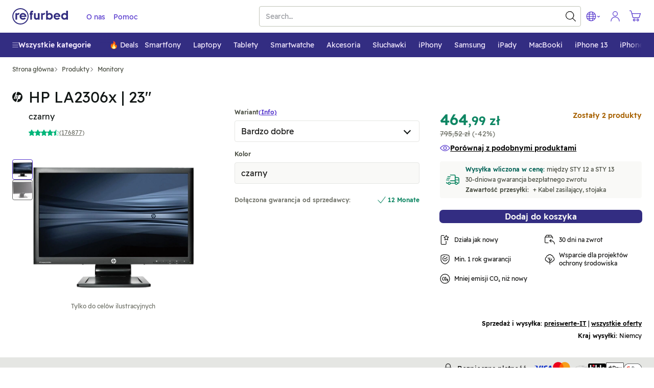

--- FILE ---
content_type: image/svg+xml
request_url: https://files.refurbed.com/footer/badge_playstore/pl.svg
body_size: 16175
content:
<svg width="674" height="200" viewBox="0 0 674 200" fill="none" xmlns="http://www.w3.org/2000/svg">
<g clip-path="url(#clip0_330_2538)">
<g clip-path="url(#clip1_330_2538)">
<path d="M646.75 199H24.875C11.1938 199 0 187.806 0 174.125V24.875C0 11.1938 11.1938 0 24.875 0H646.75C660.431 0 671.625 11.1938 671.625 24.875V174.125C671.625 187.806 660.431 199 646.75 199Z" fill="#100F0D"/>
<path d="M646.75 0H24.875C11.1938 0 0 11.1938 0 24.875V174.125C0 187.806 11.1938 199 24.875 199H646.75C660.431 199 671.625 187.806 671.625 174.125V24.875C671.625 11.1938 660.431 0 646.75 0ZM646.75 3.97801C658.272 3.97801 667.645 13.3529 667.645 24.875V174.125C667.645 185.647 658.272 195.022 646.75 195.022H24.875C13.3528 195.022 3.98195 185.647 3.98195 174.125V24.875C3.98195 13.3529 13.3528 3.97801 24.875 3.97801H646.75Z" fill="#A2A2A1"/>
<path d="M103.068 96.6347L50.1016 152.852C50.1036 152.864 50.1075 152.874 50.1095 152.885C51.7339 158.989 57.3093 163.484 63.9266 163.484C66.5718 163.484 69.0553 162.769 71.1851 161.514L71.3543 161.415L130.975 127.012L103.068 96.6347Z" fill="#EB3131"/>
<path d="M156.654 87.0621L156.604 87.0273L130.864 72.1057L101.865 97.9101L130.965 127.006L156.569 112.233C161.058 109.809 164.105 105.077 164.105 99.62C164.105 94.2022 161.099 89.4934 156.654 87.0621Z" fill="#F6B60B"/>
<path d="M50.0995 46.1531C49.7811 47.3272 49.6138 48.5571 49.6138 49.8341V149.173C49.6138 150.448 49.7791 151.682 50.1015 152.852L104.891 98.0722L50.0995 46.1531Z" fill="#5778C5"/>
<path d="M103.458 99.5039L130.874 72.0966L71.321 37.5691C69.1563 36.2726 66.63 35.5244 63.9266 35.5244C57.3094 35.5244 51.7264 40.0273 50.1016 46.1391C50.0996 46.145 50.0996 46.149 50.0996 46.1545L103.458 99.5039Z" fill="#3BAD49"/>
</g>
<path d="M532.517 149.752H541.801V87.5566H532.517V149.752ZM616.134 109.961L605.493 136.925H605.174L594.129 109.961H584.129L600.692 147.649L591.249 168.612H600.935L626.458 109.961H616.134ZM563.488 142.687C560.443 142.687 556.204 141.168 556.204 137.405C556.204 132.605 561.488 130.765 566.045 130.765C570.129 130.765 572.045 131.645 574.527 132.846C573.806 138.606 568.846 142.687 563.488 142.687ZM564.607 108.6C557.886 108.6 550.925 111.562 548.045 118.123L556.284 121.563C558.045 118.123 561.323 117.001 564.766 117.001C569.567 117.001 574.448 119.883 574.527 125.004V125.644C572.846 124.683 569.249 123.244 564.846 123.244C555.965 123.244 546.92 128.123 546.92 137.246C546.92 145.568 554.204 150.929 562.363 150.929C568.607 150.929 572.045 148.129 574.209 144.849H574.527V149.649H583.488V125.803C583.488 114.763 575.249 108.6 564.607 108.6ZM507.234 117.532H494.03V96.2129H507.234C514.174 96.2129 518.114 101.959 518.114 106.872C518.114 111.692 514.174 117.532 507.234 117.532ZM506.995 87.5566H484.751V149.752H494.03V126.188H506.995C517.284 126.188 527.398 118.739 527.398 106.872C527.398 95.0059 517.284 87.5566 506.995 87.5566ZM385.697 142.699C379.283 142.699 373.913 137.329 373.913 129.954C373.913 122.501 379.283 117.05 385.697 117.05C392.028 117.05 396.998 122.501 396.998 129.954C396.998 137.329 392.028 142.699 385.697 142.699ZM396.356 113.443H396.035C393.952 110.959 389.943 108.715 384.894 108.715C374.314 108.715 364.616 118.012 364.616 129.954C364.616 141.817 374.314 151.034 384.894 151.034C389.943 151.034 393.952 148.789 396.035 146.226H396.356V149.272C396.356 157.368 392.028 161.696 385.055 161.696C379.365 161.696 375.838 157.607 374.394 154.161L366.299 157.527C368.624 163.138 374.796 170.031 385.055 170.031C395.956 170.031 405.173 163.618 405.173 147.989V109.997H396.356V113.443ZM411.585 149.752H420.882V87.5546H411.585V149.752ZM434.589 129.233C434.348 121.057 440.92 116.89 445.649 116.89C449.338 116.89 452.463 118.733 453.502 121.38L434.589 129.233ZM463.443 122.181C461.682 117.45 456.308 108.715 445.328 108.715C434.427 108.715 425.371 117.291 425.371 129.875C425.371 141.737 434.348 151.034 446.37 151.034C456.07 151.034 461.682 145.103 464.005 141.657L456.791 136.847C454.388 140.375 451.1 142.699 446.37 142.699C441.641 142.699 438.276 140.534 436.11 136.287L464.403 124.584L463.443 122.181ZM238.029 115.207V124.184H259.509C258.868 129.233 257.185 132.92 254.619 135.485C251.494 138.612 246.605 142.058 238.029 142.058C224.803 142.058 214.465 131.398 214.465 118.173C214.465 104.948 224.803 94.287 238.029 94.287C245.163 94.287 250.371 97.093 254.219 100.7L260.551 94.3686C255.181 89.2377 248.047 85.3104 238.029 85.3104C219.914 85.3104 204.686 100.059 204.686 118.173C204.686 136.287 219.914 151.034 238.029 151.034C247.808 151.034 255.181 147.83 260.951 141.817C266.883 135.885 268.727 127.55 268.727 120.818C268.727 118.733 268.567 116.811 268.245 115.207H238.029ZM293.148 142.699C286.734 142.699 281.203 137.409 281.203 129.875C281.203 122.26 286.734 117.05 293.148 117.05C299.559 117.05 305.09 122.26 305.09 129.875C305.09 137.409 299.559 142.699 293.148 142.699ZM293.148 108.715C281.444 108.715 271.906 117.611 271.906 129.875C271.906 142.058 281.444 151.034 293.148 151.034C304.849 151.034 314.387 142.058 314.387 129.875C314.387 117.611 304.849 108.715 293.148 108.715ZM339.482 142.699C333.071 142.699 327.54 137.409 327.54 129.875C327.54 122.26 333.071 117.05 339.482 117.05C345.894 117.05 351.424 122.26 351.424 129.875C351.424 137.409 345.894 142.699 339.482 142.699ZM339.482 108.715C327.779 108.715 318.243 117.611 318.243 129.875C318.243 142.058 327.779 151.034 339.482 151.034C351.184 151.034 360.722 142.058 360.722 129.875C360.722 117.611 351.184 108.715 339.482 108.715Z" fill="white"/>
<path d="M210.315 49.4126H216.739C218.352 49.4126 219.644 48.8723 220.616 47.7902C221.587 46.7037 222.073 45.5121 222.073 44.2047C222.073 42.8987 221.587 41.7012 220.616 40.6191C219.644 39.5325 218.352 38.9902 216.739 38.9902H210.315V49.4126ZM210.315 65.1738H206.481V35.3231H216.655C219.181 35.3231 221.374 36.1624 223.22 37.8435C225.07 39.5246 225.993 41.647 225.993 44.2047C225.993 46.7599 225.07 48.8783 223.22 50.5594C221.374 52.2425 219.181 53.0838 216.655 53.0838H210.315V65.1738Z" fill="white"/>
<path d="M210.316 49.4132V49.9107H216.739C218.459 49.9166 219.924 49.3142 220.985 48.1231H220.987C222.025 46.9664 222.573 45.637 222.571 44.2052C222.573 42.7729 222.025 41.4415 220.985 40.2873H220.987C219.924 39.0918 218.46 38.4873 216.739 38.4933H210.316H209.818V49.9107H210.316V49.4132H210.813V39.4883H216.739C218.243 39.4962 219.362 39.9744 220.244 40.9515L220.252 40.9594L220.244 40.9515C221.148 41.9644 221.572 43.0236 221.576 44.2052C221.572 45.3868 221.148 46.442 220.244 47.4584C219.364 48.4341 218.243 48.9102 216.739 48.9157H210.316V49.4132H210.813H210.316ZM210.316 65.1744V64.6768H206.979V35.8211H216.655C219.073 35.8251 221.119 36.6122 222.884 38.2137H222.886C224.638 39.8127 225.49 41.7659 225.496 44.2052C225.49 46.64 224.638 48.5913 222.886 50.1928H222.884C221.119 51.7957 219.073 52.5828 216.655 52.5868H210.316H209.818V65.1744H210.316V64.6768V65.1744H210.813V53.5818H216.655C219.292 53.5858 221.626 52.6898 223.554 50.9271C225.504 49.1664 226.499 46.8808 226.491 44.2052C226.499 41.5271 225.504 39.2395 223.554 37.4768C221.626 35.7161 219.292 34.8221 216.655 34.8261H205.984V65.6719H210.316H210.813V65.1744H210.316Z" fill="white"/>
<path d="M236.186 58.8184C238.398 61.0552 241.099 62.1726 244.296 62.1726C247.493 62.1726 250.198 61.0552 252.404 58.8184C254.615 56.5816 255.723 53.7224 255.723 50.2498C255.723 46.7771 254.615 43.9179 252.404 41.6811C250.198 39.4443 247.493 38.3269 244.296 38.3269C241.099 38.3269 238.398 39.4443 236.186 41.6811C233.981 43.9179 232.873 46.7771 232.873 50.2498C232.873 53.7224 233.981 56.5816 236.186 58.8184ZM255.241 61.3174C252.307 64.3353 248.659 65.8418 244.296 65.8418C239.933 65.8418 236.284 64.3353 233.355 61.3174C230.42 58.303 228.957 54.6129 228.957 50.2498C228.957 45.8866 230.42 42.196 233.355 39.1821C236.284 36.1637 239.933 34.6557 244.296 34.6557C248.634 34.6557 252.274 36.1716 255.222 39.2015C258.166 42.2313 259.639 45.9139 259.639 50.2498C259.639 54.6129 258.172 58.303 255.241 61.3174Z" fill="white"/>
<path d="M236.186 58.817L235.832 59.1667C238.126 61.4931 240.983 62.6747 244.296 62.6687C247.607 62.6747 250.47 61.4931 252.76 59.1667C255.065 56.8384 256.225 53.8259 256.221 50.2483C256.225 46.6707 255.065 43.6583 252.758 41.3299H252.76C250.47 39.0036 247.607 37.822 244.296 37.8279C240.983 37.822 238.126 39.0036 235.832 41.3299C233.531 43.6583 232.371 46.6707 232.375 50.2483C232.371 53.8259 233.531 56.8384 235.832 59.1667L236.186 58.817L236.54 58.4672C234.429 56.3195 233.376 53.618 233.37 50.2483C233.376 46.8787 234.429 44.1772 236.54 42.0294C238.67 39.8822 241.214 38.8289 244.296 38.823C247.377 38.8289 249.926 39.8822 252.05 42.0294C254.165 44.1772 255.22 46.8787 255.226 50.2483C255.22 53.618 254.165 56.3195 252.05 58.4672C249.926 60.6145 247.377 61.6677 244.296 61.6737C241.214 61.6677 238.67 60.6145 236.54 58.4672L236.186 58.817ZM255.241 61.316L254.886 60.9702C252.035 63.8931 248.544 65.3369 244.296 65.3429C240.046 65.3369 236.557 63.8931 233.71 60.9702C230.863 58.0374 229.46 54.5006 229.454 50.2483C229.46 45.9961 230.863 42.4593 233.71 39.5264C236.557 36.6036 240.046 35.1578 244.296 35.1518C248.519 35.1578 251.998 36.6095 254.866 39.5478C257.723 42.4941 259.136 46.0255 259.142 50.2483C259.136 54.5006 257.727 58.0374 254.886 60.9702L255.241 61.316L255.599 61.6618C258.615 58.5643 260.141 54.722 260.137 50.2483C260.141 45.8001 258.609 41.9657 255.58 38.8543C252.548 35.7309 248.75 34.1513 244.296 34.1568C239.818 34.1513 236.011 35.7235 232.997 38.8349V38.8329C229.975 41.9324 228.455 45.7747 228.459 50.2483C228.455 54.722 229.975 58.5643 232.997 61.6638V61.6618C236.011 64.7732 239.818 66.3419 244.296 66.3379C248.772 66.3419 252.581 64.7732 255.599 61.6618L255.241 61.316Z" fill="white"/>
<path d="M268.851 61.5067H276.566C278.037 61.5067 279.233 60.9917 280.152 59.9599C281.069 58.9355 281.526 57.8082 281.526 56.5838C281.526 55.3614 281.056 54.244 280.107 53.2296C279.165 52.2151 277.927 51.7062 276.395 51.7062H268.851V61.5067ZM268.851 48.1206H275.812C277.26 48.1206 278.422 47.6445 279.297 46.6823C280.172 45.7241 280.608 44.6768 280.608 43.536C280.608 42.3972 280.185 41.3514 279.336 40.4111C278.49 39.4644 277.373 38.9902 275.984 38.9902H268.851V48.1206ZM265.017 65.1738V35.3231H275.812C278.15 35.3231 280.172 36.0967 281.882 37.6355C283.592 39.1808 284.447 41.1181 284.447 43.4524C284.447 44.8688 284.078 46.1206 283.339 47.2052C282.604 48.2892 281.623 49.1096 280.399 49.6654V49.8305C281.872 50.33 283.081 51.1927 284.029 52.4151C284.972 53.6395 285.448 55.0584 285.448 56.6694C285.448 59.1141 284.548 61.143 282.756 62.7544C280.962 64.3674 278.844 65.1738 276.395 65.1738H265.017Z" fill="white"/>
<path d="M268.851 61.5072V62.0047H276.566C278.152 62.0107 279.521 61.4276 280.524 60.2923H280.522C281.509 59.1982 282.027 57.935 282.024 56.5843C282.027 55.2321 281.489 53.9743 280.473 52.8903C279.441 51.7724 278.036 51.2032 276.396 51.2092H268.354V62.0047H268.851V61.5072H269.349V52.2042H276.396C277.818 52.2097 278.891 52.6609 279.744 53.5684C280.623 54.5166 281.025 55.4943 281.028 56.5843C281.027 57.6823 280.632 58.6739 279.781 59.6296C278.947 60.555 277.923 61.0017 276.566 61.0097H268.851V61.5072H269.349H268.851ZM268.851 48.1211V48.6186H275.813C277.367 48.6241 278.699 48.0878 279.664 47.0171V47.0191C280.607 45.9928 281.108 44.8072 281.106 43.5365C281.108 42.2733 280.624 41.0918 279.705 40.0773L279.707 40.0793C278.772 39.0256 277.484 38.4873 275.984 38.4932H268.354V48.6186H268.851V48.1211H269.349V39.4883H275.984C277.262 39.4962 278.207 39.9042 278.965 40.742L278.969 40.7455L278.967 40.744C279.748 41.6146 280.108 42.5241 280.111 43.5365C280.108 44.545 279.736 45.4584 278.929 46.3465L278.928 46.3485C278.144 47.2017 277.153 47.6176 275.813 47.6236H268.851V48.1211H269.349H268.851ZM265.017 65.1743H265.515V35.8211H275.813C278.039 35.8251 279.919 36.544 281.547 38.0057C283.16 39.4709 283.942 41.2415 283.949 43.4529C283.947 44.7843 283.608 45.9251 282.928 46.9256C282.243 47.9365 281.341 48.6903 280.193 49.2132L279.902 49.3455V49.8311V50.1868L280.239 50.3012C281.625 50.7758 282.743 51.5724 283.634 52.7211V52.7191C284.511 53.8619 284.946 55.1559 284.95 56.6699C284.942 58.9943 284.119 60.8539 282.424 62.3858C280.712 63.9191 278.735 64.6729 276.396 64.6768H265.017V65.1743H265.515H265.017V65.6719H276.396C278.953 65.6758 281.213 64.8166 283.089 63.1241C284.98 61.435 285.951 59.237 285.945 56.6699C285.947 54.9619 285.432 53.4186 284.424 52.1127L284.422 52.1107C283.419 50.8166 282.119 49.8873 280.56 49.3609L280.399 49.8311H280.897V49.6659H280.399L280.605 50.1186C281.907 49.5301 282.968 48.6455 283.751 47.4833L283.749 47.4853C284.546 46.3176 284.944 44.9549 284.944 43.4529C284.95 40.9982 284.022 38.8918 282.214 37.2669L282.208 37.2614L282.214 37.2669C280.422 35.648 278.259 34.8221 275.813 34.8261H264.52V65.6719H265.017V65.1743Z" fill="white"/>
<path d="M290.617 65.1738V35.3231H294.45V65.1738H290.617Z" fill="white"/>
<path d="M290.617 65.1744H291.115V35.8211H293.952V64.6768H290.617V65.1744H291.115H290.617V65.6719H294.45H294.947V34.8261H290.617H290.12V65.6719H290.617V65.1744Z" fill="white"/>
<path d="M318.713 38.9902H305.119V48.4549H317.378V52.042H305.119V61.5067H318.713V65.1738H301.287V35.3231H318.713V38.9902Z" fill="white"/>
<path d="M318.713 38.9908V38.4933H304.621V48.953H316.881V51.5435L304.621 51.545V62.0047H318.215V64.6768H301.784V35.8211H318.215V38.9908H318.713V38.4933V38.9908H319.21V35.3236V34.8261H300.789V65.6719H319.21V61.5072V61.0097H305.616V52.54H317.876V48.4554V47.9579H305.616V39.4883H319.21V38.9908H318.713Z" fill="white"/>
<path d="M328.553 49.4982H334.723C336.252 49.4982 337.564 48.9967 338.662 47.9962C339.758 46.9992 340.312 45.732 340.312 44.2047C340.312 42.8987 339.826 41.7012 338.855 40.6191C337.881 39.5325 336.589 38.9902 334.976 38.9902H328.553V49.4982ZM324.719 65.1738V35.3231H334.892C337.419 35.3231 339.613 36.1624 341.459 37.8435C343.305 39.5246 344.228 41.647 344.228 44.2047C344.228 46.2878 343.548 48.13 342.188 49.7276C340.827 51.3271 339.127 52.3315 337.098 52.7495L337.016 52.8738L345.394 65.0087V65.1738H340.856L332.809 53.0838H328.553V65.1738H324.719Z" fill="white"/>
<path d="M328.553 49.4987V49.9963H334.723C336.361 50.0002 337.817 49.4465 338.999 48.3659C340.192 47.2853 340.815 45.853 340.809 44.2052C340.813 42.7729 340.266 41.4415 339.226 40.2873C338.161 39.0918 336.698 38.4873 334.976 38.4933H328.553H328.055V49.9963H328.553V49.4987H329.05V39.4883H334.976C336.48 39.4962 337.599 39.9744 338.484 40.9515C339.389 41.9644 339.811 43.0236 339.814 44.2052C339.809 45.6122 339.325 46.7122 338.328 47.6291C337.311 48.5485 336.145 48.9972 334.723 49.0012H328.553V49.4987H329.05H328.553ZM324.718 65.1744H325.216V35.8211H334.892C337.307 35.8251 339.36 36.6122 341.124 38.2137C342.872 39.8127 343.725 41.7659 343.73 44.2052C343.727 46.1813 343.097 47.8878 341.808 49.4077C340.512 50.9251 338.924 51.8639 336.999 52.2644L336.799 52.3052L336.602 52.5987L336.413 52.8803L344.897 65.1644V65.1744H345.394V64.6768H341.122L333.075 52.5868H328.553H328.055V64.6768H324.718V65.1744H325.216H324.718V65.6719H328.553H329.05V53.5818H332.542L340.59 65.6719H345.394H345.892V65.0092V64.8535L337.424 52.5928L337.016 52.8744L337.43 53.1505L337.511 53.0261L337.098 52.75L337.199 53.238C339.329 52.8027 341.142 51.7301 342.567 50.051C343.999 48.3734 344.729 46.3972 344.725 44.2052C344.731 41.5271 343.738 39.2395 341.793 37.4768C339.865 35.7161 337.529 34.8221 334.892 34.8261H324.221V65.6719H324.718V65.1744Z" fill="white"/>
<path d="M347.989 65.1738V61.1703L363.866 38.9902H348.649V35.3231H368.326V39.3266L352.449 61.5067H368.501V65.1738H347.989Z" fill="white"/>
<path d="M347.988 65.1744H348.486V61.3301L364.834 38.4933H349.147V35.8211H367.829V39.1679L351.481 62.0047H368.004V64.6768H347.988V65.1744H348.486H347.988V65.6719H368.999V61.5072V61.0097H353.416L368.824 39.4863V35.3236V34.8261H348.152V38.9908V39.4883H362.898L347.491 61.0117V65.1744V65.6719H347.988V65.1744Z" fill="white"/>
<path d="M382.338 65.1738V61.1703L398.226 38.9902H383.009V35.3231H402.686V39.3266L386.799 61.5067H402.851V65.1738H382.338Z" fill="white"/>
<path d="M382.338 65.1744H382.836V61.3301L399.194 38.4933H383.507V35.8211H402.188V39.1679L385.831 62.0047H402.353V64.6768H382.338V65.1744H382.836H382.338V65.6719H403.348V61.5072V61.0097H387.766L403.183 39.4863V35.3236V34.8261H382.511V38.9908V39.4883H397.258L381.841 61.0117V65.1744V65.6719H382.338V65.1744Z" fill="white"/>
</g>
<defs>
<clipPath id="clip0_330_2538">
<rect width="673.134" height="200" fill="white"/>
</clipPath>
<clipPath id="clip1_330_2538">
<rect width="673.134" height="200" fill="white"/>
</clipPath>
</defs>
</svg>


--- FILE ---
content_type: image/svg+xml
request_url: https://www.refurbed.pl/assets/image/logos/pay_google_pay.svg
body_size: 2256
content:
<svg fill="none" xmlns="http://www.w3.org/2000/svg" viewBox="0 0 60 32">
  <g clip-path="url(#clip0)">
    <path d="M44.16 0H16C7.2 0 0 7.2 0 16s7.2 16 16 16h28.16c8.8 0 16-7.2 16-16s-7.2-16-16-16z" fill="#fff"/>
    <path d="M44.16 1.296c1.976 0 3.896.392 5.704 1.16a14.832 14.832 0 017.84 7.84A14.515 14.515 0 0158.864 16c0 1.976-.392 3.896-1.16 5.704a14.832 14.832 0 01-7.84 7.84 14.515 14.515 0 01-5.704 1.16H16c-1.976 0-3.896-.392-5.704-1.16a14.832 14.832 0 01-7.84-7.84A14.515 14.515 0 011.296 16c0-1.976.392-3.896 1.16-5.704a14.832 14.832 0 017.84-7.84A14.515 14.515 0 0116 1.296h28.16zm0-1.296H16C7.2 0 0 7.2 0 16s7.2 16 16 16h28.16c8.8 0 16-7.2 16-16s-7.2-16-16-16z" fill="#3C4043"/>
    <path d="M28.688 17.136v4.84h-1.536V10.024h4.072c1.032 0 1.912.344 2.632 1.032.736.688 1.104 1.528 1.104 2.52 0 1.016-.368 1.856-1.104 2.536-.712.68-1.592 1.016-2.632 1.016h-2.536v.008zm0-5.64v4.168h2.568c.608 0 1.12-.208 1.52-.616.408-.408.616-.904.616-1.464 0-.552-.208-1.04-.616-1.448-.4-.424-.904-.632-1.52-.632h-2.568v-.008zM38.976 13.528c1.136 0 2.032.304 2.688.912.656.608.984 1.44.984 2.496v5.04h-1.464V20.84h-.064c-.632.936-1.48 1.4-2.536 1.4-.904 0-1.656-.264-2.264-.8-.608-.536-.912-1.2-.912-2 0-.848.32-1.52.96-2.016.64-.504 1.496-.752 2.56-.752.912 0 1.664.168 2.248.504v-.352c0-.536-.208-.984-.632-1.36a2.168 2.168 0 00-1.488-.56c-.856 0-1.536.36-2.032 1.088l-1.352-.848c.744-1.08 1.848-1.616 3.304-1.616zm-1.984 5.936c0 .4.168.736.512 1 .336.264.736.4 1.192.4.648 0 1.224-.24 1.728-.72s.76-1.04.76-1.688c-.48-.376-1.144-.568-2-.568-.624 0-1.144.152-1.56.448-.424.312-.632.688-.632 1.128zM51 13.792l-5.12 11.776h-1.584l1.904-4.12-3.376-7.656h1.672l2.432 5.872h.032l2.368-5.872H51z" fill="#3C4043"/>
    <path d="M22.578 16.16c0-.5-.044-.98-.128-1.44h-6.438v2.64h3.708a3.176 3.176 0 01-1.376 2.126V21.2h2.207c1.289-1.193 2.027-2.956 2.027-5.039z" fill="#4285F4"/>
    <path d="M18.345 19.486c-.615.415-1.406.657-2.331.657-1.788 0-3.305-1.205-3.848-2.829H9.889v1.767a6.854 6.854 0 006.125 3.774c1.85 0 3.406-.609 4.538-1.657l-2.207-1.712z" fill="#34A853"/>
    <path d="M11.951 16.004c0-.456.076-.897.215-1.311v-1.767H9.889a6.818 6.818 0 00-.729 3.078c0 1.107.263 2.152.729 3.078l2.277-1.767a4.133 4.133 0 01-.215-1.311z" fill="#FABB05"/>
    <path d="M16.014 11.864c1.01 0 1.915.348 2.63 1.028l1.955-1.954c-1.188-1.107-2.737-1.786-4.585-1.786a6.855 6.855 0 00-6.125 3.774l2.277 1.767c.543-1.624 2.06-2.829 3.848-2.829z" fill="#E94235"/>
  </g>
  <defs>
    <clipPath id="clip0">
      <path fill="#fff" d="M0 0h60v32H0z"/>
    </clipPath>
  </defs>
</svg>


--- FILE ---
content_type: image/svg+xml
request_url: https://www.refurbed.pl/assets/image/logos/blik.svg
body_size: 1078
content:
<svg xmlns="http://www.w3.org/2000/svg" xmlns:xlink="http://www.w3.org/1999/xlink" viewBox="0 0 306 161"><defs><style>.cls-1{fill:url(#Gradient_bez_nazwy_47);}.cls-2{fill:#fff;}.cls-3{fill:url(#Gradient_bez_nazwy_15);}</style><linearGradient id="Gradient_bez_nazwy_47" x1="153" y1="161" x2="153" gradientUnits="userSpaceOnUse"><stop offset="0" stop-color="#262626"/><stop offset="1"/></linearGradient><radialGradient id="Gradient_bez_nazwy_15" cx="78.33" cy="17.33" r="60.65" gradientUnits="userSpaceOnUse"><stop offset="0" stop-color="red"/><stop offset="0.49" stop-color="#e83e49"/><stop offset="1" stop-color="#f0f"/></radialGradient></defs><title>blik_logo</title><g id="Layer_2" data-name="Layer 2"><g id="Warstwa_2" data-name="Warstwa 2"><rect class="cls-1" width="306" height="161" rx="25.42"/><rect class="cls-2" x="126" y="24.08" width="20.75" height="116.25"/><rect class="cls-2" x="164.5" y="63.33" width="20.75" height="77"/><polygon class="cls-2" points="278.25 140.33 247.07 99.58 247.07 99.58 275.75 63.33 251.25 63.33 223.75 98.5 223.75 24.08 203 24.08 203 140.33 223.75 140.33 223.75 100.8 251.25 140.33 278.25 140.33"/><path class="cls-2" d="M73.12,62.46A39.14,39.14,0,0,0,54.5,67.14V24.08H33.75v77.75A39.38,39.38,0,1,0,73.12,62.46Zm0,58a18.63,18.63,0,1,1,18.63-18.63A18.63,18.63,0,0,1,73.12,120.46Z"/><circle class="cls-3" cx="93.38" cy="36.83" r="18.5"/></g></g></svg>

--- FILE ---
content_type: image/svg+xml
request_url: https://www.refurbed.pl/assets/image/logos/mastercard.svg
body_size: 3334
content:
<svg viewBox="0 0 27 21" fill="none" xmlns="http://www.w3.org/2000/svg"><path d="M5.603 20.82v-1.325a.784.784 0 00-.83-.838.815.815 0 00-.74.375.772.772 0 00-.696-.375.694.694 0 00-.617.314v-.257h-.46v2.11h.47V19.65c0-.367.202-.56.513-.56.31 0 .458.197.458.555v1.173h.463v-1.168c0-.367.211-.56.513-.56.302 0 .462.197.462.555v1.173h.464zm6.85-2.11h-.749v-.643h-.463v.643h-.423v.419h.428v.959c0 .49.19.781.732.781.202 0 .4-.056.572-.163l-.128-.393a.841.841 0 01-.406.12c-.228 0-.303-.142-.303-.354v-.954h.749l-.01-.415zm3.91-.053a.622.622 0 00-.555.309v-.258h-.455v2.11h.459v-1.183c0-.348.15-.542.45-.542a.742.742 0 01.287.053l.14-.432a.978.978 0 00-.325-.058v.001zm-5.905.221a1.561 1.561 0 00-.86-.22c-.532 0-.876.256-.876.674 0 .345.256.557.726.622l.216.031c.257.036.371.102.371.221 0 .163-.168.257-.48.257a1.125 1.125 0 01-.701-.22l-.218.36c.266.186.586.282.911.273.609 0 .962-.288.962-.69 0-.37-.279-.565-.737-.63l-.216-.031c-.198-.027-.357-.066-.357-.207 0-.142.15-.248.4-.248.232.003.458.066.658.181l.2-.373zm12.282-.22a.622.622 0 00-.556.308v-.258h-.455v2.11h.459v-1.183c0-.348.15-.542.45-.542a.743.743 0 01.287.053l.14-.432a.977.977 0 00-.325-.058v.001zm-5.906 1.107c0 .643.445 1.108 1.124 1.108.276.012.546-.08.758-.257l-.22-.371a.917.917 0 01-.552.19.675.675 0 01-.45-1.138.675.675 0 01.45-.212c.2.002.393.068.551.19l.22-.371a1.102 1.102 0 00-.757-.257c-.679 0-1.124.468-1.124 1.108v.01zm4.293 0V18.71h-.458v.257a.8.8 0 00-.665-.309c-.591 0-1.054.464-1.054 1.108 0 .645.463 1.109 1.054 1.109a.797.797 0 00.665-.31v.257h.458v-1.057zm-1.706 0a.642.642 0 11.642.675.631.631 0 01-.642-.675zm-5.531-1.108c-.618 0-1.05.45-1.05 1.108 0 .658.45 1.108 1.08 1.108.315.011.622-.094.864-.295l-.226-.341c-.174.14-.389.218-.612.221a.586.586 0 01-.63-.514h1.565c0-.057.009-.114.009-.176 0-.658-.41-1.108-1-1.108v-.003zm-.01.41c.296 0 .485.187.533.514h-1.1c.047-.304.234-.514.56-.514h.008zm11.5.698v-1.902h-.457v1.103a.799.799 0 00-.665-.309c-.591 0-1.055.464-1.055 1.108 0 .644.464 1.108 1.055 1.108a.797.797 0 00.665-.31v.258h.458v-1.056zm.765.75a.209.209 0 01.151.06.209.209 0 01.058.156.196.196 0 01-.017.08.197.197 0 01-.044.067.216.216 0 01-.366-.148.208.208 0 01.13-.193.225.225 0 01.08-.022h.008zm0 .372a.177.177 0 00.064-.012.203.203 0 00.052-.035.19.19 0 00.034-.053.178.178 0 000-.127.183.183 0 00-.034-.052.152.152 0 00-.052-.034.156.156 0 00-.064-.013.163.163 0 00-.15.226c.007.02.019.038.034.053a.181.181 0 00.052.035.183.183 0 00.056.012h.008zm.013-.257c.02 0 .04.005.057.017a.06.06 0 01.021.046.052.052 0 01-.017.04.077.077 0 01-.046.02l.064.073h-.05l-.059-.073h-.03v.073h-.042v-.196h.102zm-.05.038v.051h.05a.05.05 0 00.025-.006.023.023 0 00.01-.02c0-.004 0-.007-.002-.01a.024.024 0 00-.008-.009.04.04 0 00-.025-.006h-.05zm-2.432-.9c0-.372.241-.675.642-.675a.674.674 0 01.522 1.142.677.677 0 01-1.164-.467zm-15.482 0v-1.056h-.466v.258a.803.803 0 00-.667-.31c-.59 0-1.052.465-1.052 1.109 0 .644.462 1.108 1.052 1.108a.8.8 0 00.667-.31v.258h.458l.008-1.057zm-1.706 0a.643.643 0 11.641.675.633.633 0 01-.65-.678l.009.003z" fill="#231F20"/><path d="M17.244 2.632H10.3v12.494h6.944V2.632z" fill="#FF5F00"/><path d="M10.738 8.879A7.942 7.942 0 0113.77 2.63a7.932 7.932 0 00-11.635 2.03 7.955 7.955 0 003.26 11.365 7.928 7.928 0 008.375-.901 7.932 7.932 0 01-3.032-6.246z" fill="#EB001B"/><path d="M26.611 8.88a7.951 7.951 0 01-4.467 7.146 7.926 7.926 0 01-8.372-.9 7.946 7.946 0 003.03-6.247 7.956 7.956 0 00-3.03-6.247 7.93 7.93 0 0111.63 2.032 7.953 7.953 0 011.209 4.216zM25.853 13.803v-.257h.103v-.053h-.257v.053h.103v.257h.051zm.514 0v-.309h-.081l-.093.213-.096-.213h-.08v.31h.057v-.234l.086.2h.065l.088-.2v.233h.054z" fill="#F79E1B"/></svg>

--- FILE ---
content_type: text/javascript; charset=utf-8
request_url: https://www.refurbed.pl/assets/script/alpine-33AJ53BJ.js
body_size: 33044
content:

!function(){try{var e="undefined"!=typeof window?window:"undefined"!=typeof global?global:"undefined"!=typeof self?self:{},n=(new Error).stack;n&&(e._sentryDebugIds=e._sentryDebugIds||{},e._sentryDebugIds[n]="0980405d-6b2e-5833-bc5a-12cad5c9ca7a")}catch(e){}}();
(()=>{var Hs=(e,t)=>()=>(e&&(t=e(e=0)),t);function Ks(e){$s(e)}function $s(e){Be.includes(e)||Be.push(e),Gs()}function no(e){let t=Be.indexOf(e);t!==-1&&Be.splice(t,1)}function Gs(){!Fr&&!Ur&&(Ur=!0,queueMicrotask(Ys))}function Ys(){Ur=!1,Fr=!0;for(let e=0;e<Be.length;e++)Be[e]();Be.length=0,Fr=!1}function qs(e){Vr=!1,e(),Vr=!0}function zs(e){it=e.reactive,tr=e.release,At=t=>e.effect(t,{scheduler:r=>{Vr?Ks(r):r()}}),oo=e.raw}function Xn(e){At=e}function Xs(e){let t=()=>{};return[n=>{let o=At(n);return e._x_effects||(e._x_effects=new Set,e._x_runEffects=()=>{e._x_effects.forEach(i=>i())}),e._x_effects.add(o),t=()=>{o!==void 0&&(e._x_effects.delete(o),tr(o))},o},()=>{t()}]}function Qs(e){so.push(e)}function co(e,t){typeof t=="function"?(e._x_cleanups||(e._x_cleanups=[]),e._x_cleanups.push(t)):(t=e,ao.push(t))}function Js(e){io.push(e)}function Zs(e,t,r){e._x_attributeCleanups||(e._x_attributeCleanups={}),e._x_attributeCleanups[t]||(e._x_attributeCleanups[t]=[]),e._x_attributeCleanups[t].push(r)}function uo(e,t){!e._x_attributeCleanups||Object.entries(e._x_attributeCleanups).forEach(([r,n])=>{(t===void 0||t.includes(r))&&(n.forEach(o=>o()),delete e._x_attributeCleanups[r])})}function lo(){en.observe(document,{subtree:!0,childList:!0,attributes:!0,attributeOldValue:!0}),tn=!0}function ec(){tc(),en.disconnect(),tn=!1}function tc(){yt=yt.concat(en.takeRecords()),yt.length&&!Dr&&(Dr=!0,queueMicrotask(()=>{rc(),Dr=!1}))}function rc(){nn(yt),yt.length=0}function W(e){if(!tn)return e();ec();let t=e();return lo(),t}function nc(){rn=!0}function oc(){rn=!1,nn(Jt),Jt=[]}function nn(e){if(rn){Jt=Jt.concat(e);return}let t=[],r=[],n=new Map,o=new Map;for(let i=0;i<e.length;i++)if(!e[i].target._x_ignoreMutationObserver&&(e[i].type==="childList"&&(e[i].addedNodes.forEach(a=>a.nodeType===1&&t.push(a)),e[i].removedNodes.forEach(a=>a.nodeType===1&&r.push(a))),e[i].type==="attributes")){let a=e[i].target,s=e[i].attributeName,c=e[i].oldValue,l=()=>{n.has(a)||n.set(a,[]),n.get(a).push({name:s,value:a.getAttribute(s)})},p=()=>{o.has(a)||o.set(a,[]),o.get(a).push(s)};a.hasAttribute(s)&&c===null?l():a.hasAttribute(s)?(p(),l()):p()}o.forEach((i,a)=>{uo(a,i)}),n.forEach((i,a)=>{io.forEach(s=>s(a,i))});for(let i of r)if(!t.includes(i)&&(ao.forEach(a=>a(i)),i._x_cleanups))for(;i._x_cleanups.length;)i._x_cleanups.pop()();t.forEach(i=>{i._x_ignoreSelf=!0,i._x_ignore=!0});for(let i of t)r.includes(i)||!i.isConnected||(delete i._x_ignoreSelf,delete i._x_ignore,so.forEach(a=>a(i)),i._x_ignore=!0,i._x_ignoreSelf=!0);t.forEach(i=>{delete i._x_ignoreSelf,delete i._x_ignore}),t=null,r=null,n=null,o=null}function po(e){return Tt(rt(e))}function Ct(e,t,r){return e._x_dataStack=[t,...rt(r||e)],()=>{e._x_dataStack=e._x_dataStack.filter(n=>n!==t)}}function Qn(e,t){let r=e._x_dataStack[0];Object.entries(t).forEach(([n,o])=>{r[n]=o})}function rt(e){return e._x_dataStack?e._x_dataStack:typeof ShadowRoot=="function"&&e instanceof ShadowRoot?rt(e.host):e.parentNode?rt(e.parentNode):[]}function Tt(e){let t=new Proxy({},{ownKeys:()=>Array.from(new Set(e.flatMap(r=>Object.keys(r)))),has:(r,n)=>e.some(o=>o.hasOwnProperty(n)),get:(r,n)=>(e.find(o=>{if(o.hasOwnProperty(n)){let i=Object.getOwnPropertyDescriptor(o,n);if(i.get&&i.get._x_alreadyBound||i.set&&i.set._x_alreadyBound)return!0;if((i.get||i.set)&&i.enumerable){let a=i.get,s=i.set,c=i;a=a&&a.bind(t),s=s&&s.bind(t),a&&(a._x_alreadyBound=!0),s&&(s._x_alreadyBound=!0),Object.defineProperty(o,n,{...c,get:a,set:s})}return!0}return!1})||{})[n],set:(r,n,o)=>{let i=e.find(a=>a.hasOwnProperty(n));return i?i[n]=o:e[e.length-1][n]=o,!0}});return t}function fo(e){let t=n=>typeof n=="object"&&!Array.isArray(n)&&n!==null,r=(n,o="")=>{Object.entries(Object.getOwnPropertyDescriptors(n)).forEach(([i,{value:a,enumerable:s}])=>{if(s===!1||a===void 0)return;let c=o===""?i:`${o}.${i}`;typeof a=="object"&&a!==null&&a._x_interceptor?n[i]=a.initialize(e,c,i):t(a)&&a!==n&&!(a instanceof Element)&&r(a,c)})};return r(e)}function mo(e,t=()=>{}){let r={initialValue:void 0,_x_interceptor:!0,initialize(n,o,i){return e(this.initialValue,()=>ic(n,o),a=>jr(n,o,a),o,i)}};return t(r),n=>{if(typeof n=="object"&&n!==null&&n._x_interceptor){let o=r.initialize.bind(r);r.initialize=(i,a,s)=>{let c=n.initialize(i,a,s);return r.initialValue=c,o(i,a,s)}}else r.initialValue=n;return r}}function ic(e,t){return t.split(".").reduce((r,n)=>r[n],e)}function jr(e,t,r){if(typeof t=="string"&&(t=t.split(".")),t.length===1)e[t[0]]=r;else{if(t.length===0)throw error;return e[t[0]]||(e[t[0]]={}),jr(e[t[0]],t.slice(1),r)}}function ce(e,t){go[e]=t}function Hr(e,t){return Object.entries(go).forEach(([r,n])=>{Object.defineProperty(e,`$${r}`,{get(){let[o,i]=yo(t);return o={interceptor:mo,...o},co(t,i),n(t,o)},enumerable:!1})}),e}function ac(e,t,r,...n){try{return r(...n)}catch(o){Ot(o,e,t)}}function Ot(e,t,r=void 0){Object.assign(e,{el:t,expression:r}),console.warn(`Alpine Expression Error: ${e.message}

${r?'Expression: "'+r+`"

`:""}`,t),setTimeout(()=>{throw e},0)}function sc(e){let t=Qt;Qt=!1,e(),Qt=t}function tt(e,t,r={}){let n;return Q(e,t)(o=>n=o,r),n}function Q(...e){return ho(...e)}function cc(e){ho=e}function vo(e,t){let r={};Hr(r,e);let n=[r,...rt(e)];if(typeof t=="function")return uc(n,t);let o=pc(n,t,e);return ac.bind(null,e,t,o)}function uc(e,t){return(r=()=>{},{scope:n={},params:o=[]}={})=>{let i=t.apply(Tt([n,...e]),o);Zt(r,i)}}function lc(e,t){if(Mr[e])return Mr[e];let r=Object.getPrototypeOf(async function(){}).constructor,n=/^[\n\s]*if.*\(.*\)/.test(e)||/^(let|const)\s/.test(e)?`(() => { ${e} })()`:e,i=(()=>{try{return new r(["__self","scope"],`with (scope) { __self.result = ${n} }; __self.finished = true; return __self.result;`)}catch(a){return Ot(a,t,e),Promise.resolve()}})();return Mr[e]=i,i}function pc(e,t,r){let n=lc(t,r);return(o=()=>{},{scope:i={},params:a=[]}={})=>{n.result=void 0,n.finished=!1;let s=Tt([i,...e]);if(typeof n=="function"){let c=n(n,s).catch(l=>Ot(l,r,t));n.finished?(Zt(o,n.result,s,a,r),n.result=void 0):c.then(l=>{Zt(o,l,s,a,r)}).catch(l=>Ot(l,r,t)).finally(()=>n.result=void 0)}}}function Zt(e,t,r,n,o){if(Qt&&typeof t=="function"){let i=t.apply(r,n);i instanceof Promise?i.then(a=>Zt(e,a,r,n)).catch(a=>Ot(a,o,t)):e(i)}else e(t)}function at(e=""){return on+e}function fc(e){on=e}function B(e,t){_o[e]=t}function an(e,t,r){if(t=Array.from(t),e._x_virtualDirectives){let i=Object.entries(e._x_virtualDirectives).map(([s,c])=>({name:s,value:c})),a=xo(i);i=i.map(s=>a.find(c=>c.name===s.name)?{name:`x-bind:${s.name}`,value:`"${s.value}"`}:s),t=t.concat(i)}let n={};return t.map(Oo((i,a)=>n[i]=a)).filter(Co).map(gc(n,r)).sort(hc).map(i=>mc(e,i))}function xo(e){return Array.from(e).map(Oo()).filter(t=>!Co(t))}function dc(e){Wr=!0;let t=Symbol();Eo=t,Et.set(t,[]);let r=()=>{for(;Et.get(t).length;)Et.get(t).shift()();Et.delete(t)},n=()=>{Wr=!1,r()};e(r),n()}function yo(e){let t=[],r=s=>t.push(s),[n,o]=Xs(e);return t.push(o),[{Alpine:St,effect:n,cleanup:r,evaluateLater:Q.bind(Q,e),evaluate:tt.bind(tt,e)},()=>t.forEach(s=>s())]}function mc(e,t){let r=()=>{},n=_o[t.type]||r,[o,i]=yo(e);Zs(e,t.original,i);let a=()=>{e._x_ignore||e._x_ignoreSelf||(n.inline&&n.inline(e,t,o),n=n.bind(n,e,t,o),Wr?Et.get(Eo).push(n):n())};return a.runCleanups=i,a}function Oo(e=()=>{}){return({name:t,value:r})=>{let{name:n,value:o}=Ao.reduce((i,a)=>a(i),{name:t,value:r});return n!==t&&e(n,t),{name:n,value:o}}}function sn(e){Ao.push(e)}function Co({name:e}){return To().test(e)}function gc(e,t){return({name:r,value:n})=>{let o=r.match(To()),i=r.match(/:([a-zA-Z0-9\-:]+)/),a=r.match(/\.[^.\]]+(?=[^\]]*$)/g)||[],s=t||e[r]||r;return{type:o?o[1]:null,value:i?i[1]:null,modifiers:a.map(c=>c.replace(".","")),expression:n,original:s}}}function hc(e,t){let r=zt.indexOf(e.type)===-1?Kr:e.type,n=zt.indexOf(t.type)===-1?Kr:t.type;return zt.indexOf(r)-zt.indexOf(n)}function bt(e,t,r={}){e.dispatchEvent(new CustomEvent(t,{detail:r,bubbles:!0,composed:!0,cancelable:!0}))}function So(e=()=>{}){return queueMicrotask(()=>{cn||setTimeout(()=>{Gr()})}),new Promise(t=>{$r.push(()=>{e(),t()})})}function Gr(){for(cn=!1;$r.length;)$r.shift()()}function vc(){cn=!0}function Ve(e,t){if(typeof ShadowRoot=="function"&&e instanceof ShadowRoot){Array.from(e.children).forEach(o=>Ve(o,t));return}let r=!1;if(t(e,()=>r=!0),r)return;let n=e.firstElementChild;for(;n;)Ve(n,t,!1),n=n.nextElementSibling}function nt(e,...t){console.warn(`Alpine Warning: ${e}`,...t)}function _c(){document.body||nt("Unable to initialize. Trying to load Alpine before `<body>` is available. Did you forget to add `defer` in Alpine's `<script>` tag?"),bt(document,"alpine:init"),bt(document,"alpine:initializing"),lo(),Qs(t=>Se(t,Ve)),co(t=>Ec(t)),Js((t,r)=>{an(t,r).forEach(n=>n())});let e=t=>!rr(t.parentElement,!0);Array.from(document.querySelectorAll(Lo())).filter(e).forEach(t=>{Se(t)}),bt(document,"alpine:initialized")}function Ro(){return un.map(e=>e())}function Lo(){return un.concat(Io).map(e=>e())}function Po(e){un.push(e)}function No(e){Io.push(e)}function rr(e,t=!1){return nr(e,r=>{if((t?Lo():Ro()).some(o=>r.matches(o)))return!0})}function nr(e,t){if(!!e){if(t(e))return e;if(e._x_teleportBack&&(e=e._x_teleportBack),!!e.parentElement)return nr(e.parentElement,t)}}function xc(e){return Ro().some(t=>e.matches(t))}function Se(e,t=Ve){dc(()=>{t(e,(r,n)=>{an(r,r.attributes).forEach(o=>o()),r._x_ignore&&n()})})}function Ec(e){Ve(e,t=>uo(t))}function ln(e,t){return Array.isArray(t)?Jn(e,t.join(" ")):typeof t=="object"&&t!==null?yc(e,t):typeof t=="function"?ln(e,t()):Jn(e,t)}function Jn(e,t){let r=i=>i.split(" ").filter(Boolean),n=i=>i.split(" ").filter(a=>!e.classList.contains(a)).filter(Boolean),o=i=>(e.classList.add(...i),()=>{e.classList.remove(...i)});return t=t===!0?t="":t||"",o(n(t))}function yc(e,t){let r=s=>s.split(" ").filter(Boolean),n=Object.entries(t).flatMap(([s,c])=>c?r(s):!1).filter(Boolean),o=Object.entries(t).flatMap(([s,c])=>c?!1:r(s)).filter(Boolean),i=[],a=[];return o.forEach(s=>{e.classList.contains(s)&&(e.classList.remove(s),a.push(s))}),n.forEach(s=>{e.classList.contains(s)||(e.classList.add(s),i.push(s))}),()=>{a.forEach(s=>e.classList.add(s)),i.forEach(s=>e.classList.remove(s))}}function or(e,t){return typeof t=="object"&&t!==null?bc(e,t):wc(e,t)}function bc(e,t){let r={};return Object.entries(t).forEach(([n,o])=>{r[n]=e.style[n],n.startsWith("--")||(n=Oc(n)),e.style.setProperty(n,o)}),setTimeout(()=>{e.style.length===0&&e.removeAttribute("style")}),()=>{or(e,r)}}function wc(e,t){let r=e.getAttribute("style",t);return e.setAttribute("style",t),()=>{e.setAttribute("style",r||"")}}function Oc(e){return e.replace(/([a-z])([A-Z])/g,"$1-$2").toLowerCase()}function Yr(e,t=()=>{}){let r=!1;return function(){r?t.apply(this,arguments):(r=!0,e.apply(this,arguments))}}function Ac(e,t,r){Do(e,ln,""),{enter:o=>{e._x_transition.enter.during=o},"enter-start":o=>{e._x_transition.enter.start=o},"enter-end":o=>{e._x_transition.enter.end=o},leave:o=>{e._x_transition.leave.during=o},"leave-start":o=>{e._x_transition.leave.start=o},"leave-end":o=>{e._x_transition.leave.end=o}}[r](t)}function Cc(e,t,r){Do(e,or);let n=!t.includes("in")&&!t.includes("out")&&!r,o=n||t.includes("in")||["enter"].includes(r),i=n||t.includes("out")||["leave"].includes(r);t.includes("in")&&!n&&(t=t.filter((x,E)=>E<t.indexOf("out"))),t.includes("out")&&!n&&(t=t.filter((x,E)=>E>t.indexOf("out")));let a=!t.includes("opacity")&&!t.includes("scale"),s=a||t.includes("opacity"),c=a||t.includes("scale"),l=s?0:1,p=c?_t(t,"scale",95)/100:1,m=_t(t,"delay",0),v=_t(t,"origin","center"),_="opacity, transform",b=_t(t,"duration",150)/1e3,w=_t(t,"duration",75)/1e3,d="cubic-bezier(0.4, 0.0, 0.2, 1)";o&&(e._x_transition.enter.during={transformOrigin:v,transitionDelay:m,transitionProperty:_,transitionDuration:`${b}s`,transitionTimingFunction:d},e._x_transition.enter.start={opacity:l,transform:`scale(${p})`},e._x_transition.enter.end={opacity:1,transform:"scale(1)"}),i&&(e._x_transition.leave.during={transformOrigin:v,transitionDelay:m,transitionProperty:_,transitionDuration:`${w}s`,transitionTimingFunction:d},e._x_transition.leave.start={opacity:1,transform:"scale(1)"},e._x_transition.leave.end={opacity:l,transform:`scale(${p})`})}function Do(e,t,r={}){e._x_transition||(e._x_transition={enter:{during:r,start:r,end:r},leave:{during:r,start:r,end:r},in(n=()=>{},o=()=>{}){qr(e,t,{during:this.enter.during,start:this.enter.start,end:this.enter.end},n,o)},out(n=()=>{},o=()=>{}){qr(e,t,{during:this.leave.during,start:this.leave.start,end:this.leave.end},n,o)}})}function Mo(e){let t=e.parentNode;if(!!t)return t._x_hidePromise?t:Mo(t)}function qr(e,t,{during:r,start:n,end:o}={},i=()=>{},a=()=>{}){if(e._x_transitioning&&e._x_transitioning.cancel(),Object.keys(r).length===0&&Object.keys(n).length===0&&Object.keys(o).length===0){i(),a();return}let s,c,l;Tc(e,{start(){s=t(e,n)},during(){c=t(e,r)},before:i,end(){s(),l=t(e,o)},after:a,cleanup(){c(),l()}})}function Tc(e,t){let r,n,o,i=Yr(()=>{W(()=>{r=!0,n||t.before(),o||(t.end(),Gr()),t.after(),e.isConnected&&t.cleanup(),delete e._x_transitioning})});e._x_transitioning={beforeCancels:[],beforeCancel(a){this.beforeCancels.push(a)},cancel:Yr(function(){for(;this.beforeCancels.length;)this.beforeCancels.shift()();i()}),finish:i},W(()=>{t.start(),t.during()}),vc(),requestAnimationFrame(()=>{if(r)return;let a=Number(getComputedStyle(e).transitionDuration.replace(/,.*/,"").replace("s",""))*1e3,s=Number(getComputedStyle(e).transitionDelay.replace(/,.*/,"").replace("s",""))*1e3;a===0&&(a=Number(getComputedStyle(e).animationDuration.replace("s",""))*1e3),W(()=>{t.before()}),n=!0,requestAnimationFrame(()=>{r||(W(()=>{t.end()}),Gr(),setTimeout(e._x_transitioning.finish,a+s),o=!0)})})}function _t(e,t,r){if(e.indexOf(t)===-1)return r;let n=e[e.indexOf(t)+1];if(!n||t==="scale"&&isNaN(n))return r;if(t==="duration"){let o=n.match(/([0-9]+)ms/);if(o)return o[1]}return t==="origin"&&["top","right","left","center","bottom"].includes(e[e.indexOf(t)+2])?[n,e[e.indexOf(t)+2]].join(" "):n}function ir(e,t=()=>{}){return(...r)=>zr?t(...r):e(...r)}function Sc(e,t){t._x_dataStack||(t._x_dataStack=e._x_dataStack),zr=!0,Rc(()=>{Ic(t)}),zr=!1}function Ic(e){let t=!1;Se(e,(n,o)=>{Ve(n,(i,a)=>{if(t&&xc(i))return a();t=!0,o(i,a)})})}function Rc(e){let t=At;Xn((r,n)=>{let o=t(r);return tr(o),()=>{}}),e(),Xn(t)}function ko(e,t,r,n=[]){switch(e._x_bindings||(e._x_bindings=it({})),e._x_bindings[t]=r,t=n.includes("camel")?Bc(t):t,t){case"value":Lc(e,r);break;case"style":Nc(e,r);break;case"class":Pc(e,r);break;default:Dc(e,t,r);break}}function Lc(e,t){if(e.type==="radio")e.attributes.value===void 0&&(e.value=t),window.fromModel&&(e.checked=Zn(e.value,t));else if(e.type==="checkbox")Number.isInteger(t)?e.value=t:!Number.isInteger(t)&&!Array.isArray(t)&&typeof t!="boolean"&&![null,void 0].includes(t)?e.value=String(t):Array.isArray(t)?e.checked=t.some(r=>Zn(r,e.value)):e.checked=!!t;else if(e.tagName==="SELECT")kc(e,t);else{if(e.value===t)return;e.value=t}}function Pc(e,t){e._x_undoAddedClasses&&e._x_undoAddedClasses(),e._x_undoAddedClasses=ln(e,t)}function Nc(e,t){e._x_undoAddedStyles&&e._x_undoAddedStyles(),e._x_undoAddedStyles=or(e,t)}function Dc(e,t,r){[null,void 0,!1].includes(r)&&Uc(t)?e.removeAttribute(t):(Bo(t)&&(r=t),Mc(e,t,r))}function Mc(e,t,r){e.getAttribute(t)!=r&&e.setAttribute(t,r)}function kc(e,t){let r=[].concat(t).map(n=>n+"");Array.from(e.options).forEach(n=>{n.selected=r.includes(n.value)})}function Bc(e){return e.toLowerCase().replace(/-(\w)/g,(t,r)=>r.toUpperCase())}function Zn(e,t){return e==t}function Bo(e){return["disabled","checked","required","readonly","hidden","open","selected","autofocus","itemscope","multiple","novalidate","allowfullscreen","allowpaymentrequest","formnovalidate","autoplay","controls","loop","muted","playsinline","default","ismap","reversed","async","defer","nomodule"].includes(e)}function Uc(e){return!["aria-pressed","aria-checked","aria-expanded","aria-selected"].includes(e)}function Fc(e,t,r){if(e._x_bindings&&e._x_bindings[t]!==void 0)return e._x_bindings[t];let n=e.getAttribute(t);return n===null?typeof r=="function"?r():r:Bo(t)?!![t,"true"].includes(n):n===""?!0:n}function Uo(e,t){var r;return function(){var n=this,o=arguments,i=function(){r=null,e.apply(n,o)};clearTimeout(r),r=setTimeout(i,t)}}function Fo(e,t){let r;return function(){let n=this,o=arguments;r||(e.apply(n,o),r=!0,setTimeout(()=>r=!1,t))}}function Vc(e){e(St)}function jc(e,t){if(eo||(ke=it(ke),eo=!0),t===void 0)return ke[e];ke[e]=t,typeof t=="object"&&t!==null&&t.hasOwnProperty("init")&&typeof t.init=="function"&&ke[e].init(),fo(ke[e])}function Hc(){return ke}function Wc(e,t){let r=typeof t!="function"?()=>t:t;e instanceof Element?jo(e,r()):Vo[e]=r}function Kc(e){return Object.entries(Vo).forEach(([t,r])=>{Object.defineProperty(e,t,{get(){return(...n)=>r(...n)}})}),e}function jo(e,t,r){let n=[];for(;n.length;)n.pop()();let o=Object.entries(t).map(([a,s])=>({name:a,value:s})),i=xo(o);o=o.map(a=>i.find(s=>s.name===a.name)?{name:`x-bind:${a.name}`,value:`"${a.value}"`}:a),an(e,o,r).map(a=>{n.push(a.runCleanups),a()})}function $c(e,t){Ho[e]=t}function Gc(e,t){return Object.entries(Ho).forEach(([r,n])=>{Object.defineProperty(e,r,{get(){return(...o)=>n.bind(t)(...o)},enumerable:!1})}),e}function Wo(e,t){let r=Object.create(null),n=e.split(",");for(let o=0;o<n.length;o++)r[n[o]]=!0;return t?o=>!!r[o.toLowerCase()]:o=>!!r[o]}function tu(e){return e&&e._isEffect===!0}function ru(e,t=zc){tu(e)&&(e=e.raw);let r=iu(e,t);return t.lazy||r(),r}function nu(e){e.active&&(zo(e),e.options.onStop&&e.options.onStop(),e.active=!1)}function iu(e,t){let r=function(){if(!r.active)return e();if(!xt.includes(r)){zo(r);try{return su(),xt.push(r),he=r,e()}finally{xt.pop(),Xo(),he=xt[xt.length-1]}}};return r.id=ou++,r.allowRecurse=!!t.allowRecurse,r._isEffect=!0,r.active=!0,r.raw=e,r.deps=[],r.options=t,r}function zo(e){let{deps:t}=e;if(t.length){for(let r=0;r<t.length;r++)t[r].delete(e);t.length=0}}function au(){dn.push(ot),ot=!1}function su(){dn.push(ot),ot=!0}function Xo(){let e=dn.pop();ot=e===void 0?!0:e}function se(e,t,r){if(!ot||he===void 0)return;let n=Xr.get(e);n||Xr.set(e,n=new Map);let o=n.get(r);o||n.set(r,o=new Set),o.has(he)||(o.add(he),he.deps.push(o),he.options.onTrack&&he.options.onTrack({effect:he,target:e,type:t,key:r}))}function Ie(e,t,r,n,o,i){let a=Xr.get(e);if(!a)return;let s=new Set,c=p=>{p&&p.forEach(m=>{(m!==he||m.allowRecurse)&&s.add(m)})};if(t==="clear")a.forEach(c);else if(r==="length"&&Ue(e))a.forEach((p,m)=>{(m==="length"||m>=n)&&c(p)});else switch(r!==void 0&&c(a.get(r)),t){case"add":Ue(e)?fn(r)&&c(a.get("length")):(c(a.get(Fe)),wt(e)&&c(a.get(Qr)));break;case"delete":Ue(e)||(c(a.get(Fe)),wt(e)&&c(a.get(Qr)));break;case"set":wt(e)&&c(a.get(Fe));break}let l=p=>{p.options.onTrigger&&p.options.onTrigger({effect:p,target:e,key:r,type:t,newValue:n,oldValue:o,oldTarget:i}),p.options.scheduler?p.options.scheduler(p):p()};s.forEach(l)}function ur(e=!1,t=!1){return function(n,o,i){if(o==="__v_isReactive")return!e;if(o==="__v_isReadonly")return e;if(o==="__v_raw"&&i===(e?t?bu:pi:t?yu:li).get(n))return n;let a=Ue(n);if(!e&&a&&ar(er,o))return Reflect.get(er,o,i);let s=Reflect.get(n,o,i);return(pn(o)?Qo.has(o):cu(o))||(e||se(n,"get",o),t)?s:Jr(s)?!a||!fn(o)?s.value:s:sr(s)?e?fi(s):vn(s):s}}function Jo(e=!1){return function(r,n,o,i){let a=r[n];if(!e&&(o=I(o),a=I(a),!Ue(r)&&Jr(a)&&!Jr(o)))return a.value=o,!0;let s=Ue(r)&&fn(n)?Number(n)<r.length:ar(r,n),c=Reflect.set(r,n,o,i);return r===I(i)&&(s?qo(o,a)&&Ie(r,"set",n,o,a):Ie(r,"add",n,o)),c}}function gu(e,t){let r=ar(e,t),n=e[t],o=Reflect.deleteProperty(e,t);return o&&r&&Ie(e,"delete",t,void 0,n),o}function hu(e,t){let r=Reflect.has(e,t);return(!pn(t)||!Qo.has(t))&&se(e,"has",t),r}function vu(e){return se(e,"iterate",Ue(e)?"length":Fe),Reflect.ownKeys(e)}function pr(e,t,r=!1,n=!1){e=e.__v_raw;let o=I(e),i=I(t);t!==i&&!r&&se(o,"get",t),!r&&se(o,"get",i);let{has:a}=lr(o),s=n?hn:r?gn:mn;if(a.call(o,t))return s(e.get(t));if(a.call(o,i))return s(e.get(i));e!==o&&e.get(t)}function fr(e,t=!1){let r=this.__v_raw,n=I(r),o=I(e);return e!==o&&!t&&se(n,"has",e),!t&&se(n,"has",o),e===o?r.has(e):r.has(e)||r.has(o)}function dr(e,t=!1){return e=e.__v_raw,!t&&se(I(e),"iterate",Fe),Reflect.get(e,"size",e)}function ti(e){e=I(e);let t=I(this);return lr(t).has.call(t,e)||(t.add(e),Ie(t,"add",e,e)),this}function ri(e,t){t=I(t);let r=I(this),{has:n,get:o}=lr(r),i=n.call(r,e);i?ui(r,n,e):(e=I(e),i=n.call(r,e));let a=o.call(r,e);return r.set(e,t),i?qo(t,a)&&Ie(r,"set",e,t,a):Ie(r,"add",e,t),this}function ni(e){let t=I(this),{has:r,get:n}=lr(t),o=r.call(t,e);o?ui(t,r,e):(e=I(e),o=r.call(t,e));let i=n?n.call(t,e):void 0,a=t.delete(e);return o&&Ie(t,"delete",e,void 0,i),a}function oi(){let e=I(this),t=e.size!==0,r=wt(e)?new Map(e):new Set(e),n=e.clear();return t&&Ie(e,"clear",void 0,void 0,r),n}function mr(e,t){return function(n,o){let i=this,a=i.__v_raw,s=I(a),c=t?hn:e?gn:mn;return!e&&se(s,"iterate",Fe),a.forEach((l,p)=>n.call(o,c(l),c(p),i))}}function Xt(e,t,r){return function(...n){let o=this.__v_raw,i=I(o),a=wt(i),s=e==="entries"||e===Symbol.iterator&&a,c=e==="keys"&&a,l=o[e](...n),p=r?hn:t?gn:mn;return!t&&se(i,"iterate",c?Qr:Fe),{next(){let{value:m,done:v}=l.next();return v?{value:m,done:v}:{value:s?[p(m[0]),p(m[1])]:p(m),done:v}},[Symbol.iterator](){return this}}}}function Te(e){return function(...t){{let r=t[0]?`on key "${t[0]}" `:"";console.warn(`${Yo(e)} operation ${r}failed: target is readonly.`,I(this))}return e==="delete"?!1:this}}function gr(e,t){let r=t?e?ci:ai:e?si:ii;return(n,o,i)=>o==="__v_isReactive"?!e:o==="__v_isReadonly"?e:o==="__v_raw"?n:Reflect.get(ar(r,o)&&o in n?r:n,o,i)}function ui(e,t,r){let n=I(r);if(n!==r&&t.call(e,n)){let o=Go(e);console.warn(`Reactive ${o} contains both the raw and reactive versions of the same object${o==="Map"?" as keys":""}, which can lead to inconsistencies. Avoid differentiating between the raw and reactive versions of an object and only use the reactive version if possible.`)}}function wu(e){switch(e){case"Object":case"Array":return 1;case"Map":case"Set":case"WeakMap":case"WeakSet":return 2;default:return 0}}function Ou(e){return e.__v_skip||!Object.isExtensible(e)?0:wu(Go(e))}function vn(e){return e&&e.__v_isReadonly?e:di(e,!1,Zo,xu,li)}function fi(e){return di(e,!0,ei,Eu,pi)}function di(e,t,r,n,o){if(!sr(e))return console.warn(`value cannot be made reactive: ${String(e)}`),e;if(e.__v_raw&&!(t&&e.__v_isReactive))return e;let i=o.get(e);if(i)return i;let a=Ou(e);if(a===0)return e;let s=new Proxy(e,a===2?n:r);return o.set(e,s),s}function I(e){return e&&I(e.__v_raw)||e}function Jr(e){return Boolean(e&&e.__v_isRef===!0)}function Au(e){let t=[],r=e;for(;r;)r._x_refs&&t.push(r._x_refs),r=r.parentNode;return t}function mi(e){return kr[e]||(kr[e]=0),++kr[e]}function Cu(e,t){return nr(e,r=>{if(r._x_ids&&r._x_ids[t])return!0})}function Tu(e,t){e._x_ids||(e._x_ids={}),e._x_ids[t]||(e._x_ids[t]=mi(t))}function gi(e,t,r){ce(t,n=>nt(`You can't use [$${directiveName}] without first installing the "${e}" plugin here: https://alpinejs.dev/plugins/${r}`,n))}function vi(e,t,r,n){let o=e,i=c=>n(c),a={},s=(c,l)=>p=>l(c,p);if(r.includes("dot")&&(t=Su(t)),r.includes("camel")&&(t=Iu(t)),r.includes("passive")&&(a.passive=!0),r.includes("capture")&&(a.capture=!0),r.includes("window")&&(o=window),r.includes("document")&&(o=document),r.includes("prevent")&&(i=s(i,(c,l)=>{l.preventDefault(),c(l)})),r.includes("stop")&&(i=s(i,(c,l)=>{l.stopPropagation(),c(l)})),r.includes("self")&&(i=s(i,(c,l)=>{l.target===e&&c(l)})),(r.includes("away")||r.includes("outside"))&&(o=document,i=s(i,(c,l)=>{e.contains(l.target)||l.target.isConnected!==!1&&(e.offsetWidth<1&&e.offsetHeight<1||e._x_isShown!==!1&&c(l))})),r.includes("once")&&(i=s(i,(c,l)=>{c(l),o.removeEventListener(t,i,a)})),i=s(i,(c,l)=>{Lu(t)&&Pu(l,r)||c(l)}),r.includes("debounce")){let c=r[r.indexOf("debounce")+1]||"invalid-wait",l=Zr(c.split("ms")[0])?Number(c.split("ms")[0]):250;i=Uo(i,l)}if(r.includes("throttle")){let c=r[r.indexOf("throttle")+1]||"invalid-wait",l=Zr(c.split("ms")[0])?Number(c.split("ms")[0]):250;i=Fo(i,l)}return o.addEventListener(t,i,a),()=>{o.removeEventListener(t,i,a)}}function Su(e){return e.replace(/-/g,".")}function Iu(e){return e.toLowerCase().replace(/-(\w)/g,(t,r)=>r.toUpperCase())}function Zr(e){return!Array.isArray(e)&&!isNaN(e)}function Ru(e){return e.replace(/([a-z])([A-Z])/g,"$1-$2").replace(/[_\s]/,"-").toLowerCase()}function Lu(e){return["keydown","keyup"].includes(e)}function Pu(e,t){let r=t.filter(i=>!["window","document","prevent","stop","once"].includes(i));if(r.includes("debounce")){let i=r.indexOf("debounce");r.splice(i,Zr((r[i+1]||"invalid-wait").split("ms")[0])?2:1)}if(r.length===0||r.length===1&&to(e.key).includes(r[0]))return!1;let o=["ctrl","shift","alt","meta","cmd","super"].filter(i=>r.includes(i));return r=r.filter(i=>!o.includes(i)),!(o.length>0&&o.filter(a=>((a==="cmd"||a==="super")&&(a="meta"),e[`${a}Key`])).length===o.length&&to(e.key).includes(r[0]))}function to(e){if(!e)return[];e=Ru(e);let t={ctrl:"control",slash:"/",space:"-",spacebar:"-",cmd:"meta",esc:"escape",up:"arrow-up",down:"arrow-down",left:"arrow-left",right:"arrow-right",period:".",equal:"="};return t[e]=e,Object.keys(t).map(r=>{if(t[r]===e)return r}).filter(r=>r)}function Nu(e,t,r){return e.type==="radio"&&W(()=>{e.hasAttribute("name")||e.setAttribute("name",r)}),(n,o)=>W(()=>{if(n instanceof CustomEvent&&n.detail!==void 0)return n.detail||n.target.value;if(e.type==="checkbox")if(Array.isArray(o)){let i=t.includes("number")?Br(n.target.value):n.target.value;return n.target.checked?o.concat([i]):o.filter(a=>!Du(a,i))}else return n.target.checked;else{if(e.tagName.toLowerCase()==="select"&&e.multiple)return t.includes("number")?Array.from(n.target.selectedOptions).map(i=>{let a=i.value||i.text;return Br(a)}):Array.from(n.target.selectedOptions).map(i=>i.value||i.text);{let i=n.target.value;return t.includes("number")?Br(i):t.includes("trim")?i.trim():i}}})}function Br(e){let t=e?parseFloat(e):null;return Mu(t)?t:e}function Du(e,t){return e==t}function Mu(e){return!Array.isArray(e)&&!isNaN(e)}function ku(e,t){e._x_keyExpression=t}function Bu(e,t,r,n){let o=a=>typeof a=="object"&&!Array.isArray(a),i=e;r(a=>{Fu(a)&&a>=0&&(a=Array.from(Array(a).keys(),d=>d+1)),a===void 0&&(a=[]);let s=e._x_lookup,c=e._x_prevKeys,l=[],p=[];if(o(a))a=Object.entries(a).map(([d,x])=>{let E=ro(t,x,d,a);n(O=>p.push(O),{scope:{index:d,...E}}),l.push(E)});else for(let d=0;d<a.length;d++){let x=ro(t,a[d],d,a);n(E=>p.push(E),{scope:{index:d,...x}}),l.push(x)}let m=[],v=[],_=[],b=[];for(let d=0;d<c.length;d++){let x=c[d];p.indexOf(x)===-1&&_.push(x)}c=c.filter(d=>!_.includes(d));let w="template";for(let d=0;d<p.length;d++){let x=p[d],E=c.indexOf(x);if(E===-1)c.splice(d,0,x),m.push([w,d]);else if(E!==d){let O=c.splice(d,1)[0],u=c.splice(E-1,1)[0];c.splice(d,0,u),c.splice(E,0,O),v.push([O,u])}else b.push(x);w=x}for(let d=0;d<_.length;d++){let x=_[d];s[x]._x_effects&&s[x]._x_effects.forEach(no),s[x].remove(),s[x]=null,delete s[x]}for(let d=0;d<v.length;d++){let[x,E]=v[d],O=s[x],u=s[E],A=document.createElement("div");W(()=>{u.after(A),O.after(u),u._x_currentIfEl&&u.after(u._x_currentIfEl),A.before(O),O._x_currentIfEl&&O.after(O._x_currentIfEl),A.remove()}),Qn(u,l[p.indexOf(E)])}for(let d=0;d<m.length;d++){let[x,E]=m[d],O=x==="template"?i:s[x];O._x_currentIfEl&&(O=O._x_currentIfEl);let u=l[E],A=p[E],g=document.importNode(i.content,!0).firstElementChild;Ct(g,it(u),i),W(()=>{O.after(g),Se(g)}),typeof A=="object"&&nt("x-for key cannot be an object, it must be a string or an integer",i),s[A]=g}for(let d=0;d<b.length;d++)Qn(s[b[d]],l[p.indexOf(b[d])]);i._x_prevKeys=p})}function Uu(e){let t=/,([^,\}\]]*)(?:,([^,\}\]]*))?$/,r=/^\s*\(|\)\s*$/g,n=/([\s\S]*?)\s+(?:in|of)\s+([\s\S]*)/,o=e.match(n);if(!o)return;let i={};i.items=o[2].trim();let a=o[1].replace(r,"").trim(),s=a.match(t);return s?(i.item=a.replace(t,"").trim(),i.index=s[1].trim(),s[2]&&(i.collection=s[2].trim())):i.item=a,i}function ro(e,t,r,n){let o={};return/^\[.*\]$/.test(e.item)&&Array.isArray(t)?e.item.replace("[","").replace("]","").split(",").map(a=>a.trim()).forEach((a,s)=>{o[a]=t[s]}):/^\{.*\}$/.test(e.item)&&!Array.isArray(t)&&typeof t=="object"?e.item.replace("{","").replace("}","").split(",").map(a=>a.trim()).forEach(a=>{o[a]=t[a]}):o[e.item]=t,e.index&&(o[e.index]=r),e.collection&&(o[e.collection]=n),o}function Fu(e){return!Array.isArray(e)&&!isNaN(e)}function _i(){}function hr(e,t,r){B(t,n=>nt(`You can't use [x-${t}] without first installing the "${e}" plugin here: https://alpinejs.dev/plugins/${r}`,n))}var Ur,Fr,Be,it,At,tr,oo,Vr,io,ao,so,en,tn,yt,Dr,rn,Jt,go,Qt,ho,Mr,on,_o,Wr,Et,Eo,bo,wo,Ao,To,Kr,zt,$r,cn,un,Io,zr,ke,eo,Vo,Ho,Yc,St,qc,up,zc,lp,Ko,Xc,ar,Ue,wt,Qc,pn,sr,Jc,$o,Go,fn,cr,Zc,pp,eu,fp,Yo,dp,qo,Xr,xt,he,Fe,Qr,ou,ot,dn,cu,Qo,uu,lu,pu,fu,er,du,mu,Zo,ei,mp,gp,mn,gn,hn,lr,ii,ai,si,ci,_u,xu,hp,Eu,vp,li,yu,pi,bu,kr,hi,Vu,Z,xi=Hs(()=>{Ur=!1,Fr=!1,Be=[];Vr=!0;io=[],ao=[],so=[];en=new MutationObserver(nn),tn=!1;yt=[],Dr=!1;rn=!1,Jt=[];go={};Qt=!0;ho=vo;Mr={};on="x-";_o={};Wr=!1,Et=new Map,Eo=Symbol();bo=(e,t)=>({name:r,value:n})=>(r.startsWith(e)&&(r=r.replace(e,t)),{name:r,value:n}),wo=e=>e;Ao=[];To=()=>new RegExp(`^${on}([^:^.]+)\\b`);Kr="DEFAULT",zt=["ignore","ref","data","id","bind","init","for","mask","model","modelable","transition","show","if",Kr,"teleport"];$r=[],cn=!1;un=[],Io=[];B("transition",(e,{value:t,modifiers:r,expression:n},{evaluate:o})=>{typeof n=="function"&&(n=o(n)),n?Ac(e,n,t):Cc(e,r,t)});window.Element.prototype._x_toggleAndCascadeWithTransitions=function(e,t,r,n){let o=document.visibilityState==="visible"?requestAnimationFrame:setTimeout,i=()=>o(r);if(t){e._x_transition&&(e._x_transition.enter||e._x_transition.leave)?e._x_transition.enter&&(Object.entries(e._x_transition.enter.during).length||Object.entries(e._x_transition.enter.start).length||Object.entries(e._x_transition.enter.end).length)?e._x_transition.in(r):i():e._x_transition?e._x_transition.in(r):i();return}e._x_hidePromise=e._x_transition?new Promise((a,s)=>{e._x_transition.out(()=>{},()=>a(n)),e._x_transitioning.beforeCancel(()=>s({isFromCancelledTransition:!0}))}):Promise.resolve(n),queueMicrotask(()=>{let a=Mo(e);a?(a._x_hideChildren||(a._x_hideChildren=[]),a._x_hideChildren.push(e)):o(()=>{let s=c=>{let l=Promise.all([c._x_hidePromise,...(c._x_hideChildren||[]).map(s)]).then(([p])=>p());return delete c._x_hidePromise,delete c._x_hideChildren,l};s(e).catch(c=>{if(!c.isFromCancelledTransition)throw c})})})};zr=!1;ke={},eo=!1;Vo={};Ho={};Yc={get reactive(){return it},get release(){return tr},get effect(){return At},get raw(){return oo},version:"3.10.3",flushAndStopDeferringMutations:oc,dontAutoEvaluateFunctions:sc,disableEffectScheduling:qs,setReactivityEngine:zs,closestDataStack:rt,skipDuringClone:ir,addRootSelector:Po,addInitSelector:No,addScopeToNode:Ct,deferMutations:nc,mapAttributes:sn,evaluateLater:Q,setEvaluator:cc,mergeProxies:Tt,findClosest:nr,closestRoot:rr,interceptor:mo,transition:qr,setStyles:or,mutateDom:W,directive:B,throttle:Fo,debounce:Uo,evaluate:tt,initTree:Se,nextTick:So,prefixed:at,prefix:fc,plugin:Vc,magic:ce,store:jc,start:_c,clone:Sc,bound:Fc,$data:po,data:$c,bind:Wc},St=Yc;qc="itemscope,allowfullscreen,formnovalidate,ismap,nomodule,novalidate,readonly",up=Wo(qc+",async,autofocus,autoplay,controls,default,defer,disabled,hidden,loop,open,required,reversed,scoped,seamless,checked,muted,multiple,selected"),zc=Object.freeze({}),lp=Object.freeze([]),Ko=Object.assign,Xc=Object.prototype.hasOwnProperty,ar=(e,t)=>Xc.call(e,t),Ue=Array.isArray,wt=e=>$o(e)==="[object Map]",Qc=e=>typeof e=="string",pn=e=>typeof e=="symbol",sr=e=>e!==null&&typeof e=="object",Jc=Object.prototype.toString,$o=e=>Jc.call(e),Go=e=>$o(e).slice(8,-1),fn=e=>Qc(e)&&e!=="NaN"&&e[0]!=="-"&&""+parseInt(e,10)===e,cr=e=>{let t=Object.create(null);return r=>t[r]||(t[r]=e(r))},Zc=/-(\w)/g,pp=cr(e=>e.replace(Zc,(t,r)=>r?r.toUpperCase():"")),eu=/\B([A-Z])/g,fp=cr(e=>e.replace(eu,"-$1").toLowerCase()),Yo=cr(e=>e.charAt(0).toUpperCase()+e.slice(1)),dp=cr(e=>e?`on${Yo(e)}`:""),qo=(e,t)=>e!==t&&(e===e||t===t),Xr=new WeakMap,xt=[],Fe=Symbol("iterate"),Qr=Symbol("Map key iterate");ou=0;ot=!0,dn=[];cu=Wo("__proto__,__v_isRef,__isVue"),Qo=new Set(Object.getOwnPropertyNames(Symbol).map(e=>Symbol[e]).filter(pn)),uu=ur(),lu=ur(!1,!0),pu=ur(!0),fu=ur(!0,!0),er={};["includes","indexOf","lastIndexOf"].forEach(e=>{let t=Array.prototype[e];er[e]=function(...r){let n=I(this);for(let i=0,a=this.length;i<a;i++)se(n,"get",i+"");let o=t.apply(n,r);return o===-1||o===!1?t.apply(n,r.map(I)):o}});["push","pop","shift","unshift","splice"].forEach(e=>{let t=Array.prototype[e];er[e]=function(...r){au();let n=t.apply(this,r);return Xo(),n}});du=Jo(),mu=Jo(!0);Zo={get:uu,set:du,deleteProperty:gu,has:hu,ownKeys:vu},ei={get:pu,set(e,t){return console.warn(`Set operation on key "${String(t)}" failed: target is readonly.`,e),!0},deleteProperty(e,t){return console.warn(`Delete operation on key "${String(t)}" failed: target is readonly.`,e),!0}},mp=Ko({},Zo,{get:lu,set:mu}),gp=Ko({},ei,{get:fu}),mn=e=>sr(e)?vn(e):e,gn=e=>sr(e)?fi(e):e,hn=e=>e,lr=e=>Reflect.getPrototypeOf(e);ii={get(e){return pr(this,e)},get size(){return dr(this)},has:fr,add:ti,set:ri,delete:ni,clear:oi,forEach:mr(!1,!1)},ai={get(e){return pr(this,e,!1,!0)},get size(){return dr(this)},has:fr,add:ti,set:ri,delete:ni,clear:oi,forEach:mr(!1,!0)},si={get(e){return pr(this,e,!0)},get size(){return dr(this,!0)},has(e){return fr.call(this,e,!0)},add:Te("add"),set:Te("set"),delete:Te("delete"),clear:Te("clear"),forEach:mr(!0,!1)},ci={get(e){return pr(this,e,!0,!0)},get size(){return dr(this,!0)},has(e){return fr.call(this,e,!0)},add:Te("add"),set:Te("set"),delete:Te("delete"),clear:Te("clear"),forEach:mr(!0,!0)},_u=["keys","values","entries",Symbol.iterator];_u.forEach(e=>{ii[e]=Xt(e,!1,!1),si[e]=Xt(e,!0,!1),ai[e]=Xt(e,!1,!0),ci[e]=Xt(e,!0,!0)});xu={get:gr(!1,!1)},hp={get:gr(!1,!0)},Eu={get:gr(!0,!1)},vp={get:gr(!0,!0)};li=new WeakMap,yu=new WeakMap,pi=new WeakMap,bu=new WeakMap;ce("nextTick",()=>So);ce("dispatch",e=>bt.bind(bt,e));ce("watch",(e,{evaluateLater:t,effect:r})=>(n,o)=>{let i=t(n),a=!0,s,c=r(()=>i(l=>{JSON.stringify(l),a?s=l:queueMicrotask(()=>{o(l,s),s=l}),a=!1}));e._x_effects.delete(c)});ce("store",Hc);ce("data",e=>po(e));ce("root",e=>rr(e));ce("refs",e=>(e._x_refs_proxy||(e._x_refs_proxy=Tt(Au(e))),e._x_refs_proxy));kr={};ce("id",e=>(t,r=null)=>{let n=Cu(e,t),o=n?n._x_ids[t]:mi(t);return r?`${t}-${o}-${r}`:`${t}-${o}`});ce("el",e=>e);gi("Focus","focus","focus");gi("Persist","persist","persist");B("modelable",(e,{expression:t},{effect:r,evaluateLater:n})=>{let o=n(t),i=()=>{let l;return o(p=>l=p),l},a=n(`${t} = __placeholder`),s=l=>a(()=>{},{scope:{__placeholder:l}}),c=i();s(c),queueMicrotask(()=>{if(!e._x_model)return;e._x_removeModelListeners.default();let l=e._x_model.get,p=e._x_model.set;r(()=>s(l())),r(()=>p(i()))})});B("teleport",(e,{expression:t},{cleanup:r})=>{e.tagName.toLowerCase()!=="template"&&nt("x-teleport can only be used on a <template> tag",e);let n=document.querySelector(t);n||nt(`Cannot find x-teleport element for selector: "${t}"`);let o=e.content.cloneNode(!0).firstElementChild;e._x_teleport=o,o._x_teleportBack=e,e._x_forwardEvents&&e._x_forwardEvents.forEach(i=>{o.addEventListener(i,a=>{a.stopPropagation(),e.dispatchEvent(new a.constructor(a.type,a))})}),Ct(o,{},e),W(()=>{n.appendChild(o),Se(o),o._x_ignore=!0}),r(()=>o.remove())});hi=()=>{};hi.inline=(e,{modifiers:t},{cleanup:r})=>{t.includes("self")?e._x_ignoreSelf=!0:e._x_ignore=!0,r(()=>{t.includes("self")?delete e._x_ignoreSelf:delete e._x_ignore})};B("ignore",hi);B("effect",(e,{expression:t},{effect:r})=>r(Q(e,t)));B("model",(e,{modifiers:t,expression:r},{effect:n,cleanup:o})=>{let i=Q(e,r),a=`${r} = rightSideOfExpression($event, ${r})`,s=Q(e,a);var c=e.tagName.toLowerCase()==="select"||["checkbox","radio"].includes(e.type)||t.includes("lazy")?"change":"input";let l=Nu(e,t,r),p=vi(e,c,t,v=>{s(()=>{},{scope:{$event:v,rightSideOfExpression:l}})});e._x_removeModelListeners||(e._x_removeModelListeners={}),e._x_removeModelListeners.default=p,o(()=>e._x_removeModelListeners.default());let m=Q(e,`${r} = __placeholder`);e._x_model={get(){let v;return i(_=>v=_),v},set(v){m(()=>{},{scope:{__placeholder:v}})}},e._x_forceModelUpdate=()=>{i(v=>{v===void 0&&r.match(/\./)&&(v=""),window.fromModel=!0,W(()=>ko(e,"value",v)),delete window.fromModel})},n(()=>{t.includes("unintrusive")&&document.activeElement.isSameNode(e)||e._x_forceModelUpdate()})});B("cloak",e=>queueMicrotask(()=>W(()=>e.removeAttribute(at("cloak")))));No(()=>`[${at("init")}]`);B("init",ir((e,{expression:t},{evaluate:r})=>typeof t=="string"?!!t.trim()&&r(t,{},!1):r(t,{},!1)));B("text",(e,{expression:t},{effect:r,evaluateLater:n})=>{let o=n(t);r(()=>{o(i=>{W(()=>{e.textContent=i})})})});B("html",(e,{expression:t},{effect:r,evaluateLater:n})=>{let o=n(t);r(()=>{o(i=>{W(()=>{e.innerHTML=i,e._x_ignoreSelf=!0,Se(e),delete e._x_ignoreSelf})})})});sn(bo(":",wo(at("bind:"))));B("bind",(e,{value:t,modifiers:r,expression:n,original:o},{effect:i})=>{if(!t){let s={};Kc(s),Q(e,n)(l=>{jo(e,l,o)},{scope:s});return}if(t==="key")return ku(e,n);let a=Q(e,n);i(()=>a(s=>{s===void 0&&n.match(/\./)&&(s=""),W(()=>ko(e,t,s,r))}))});Po(()=>`[${at("data")}]`);B("data",ir((e,{expression:t},{cleanup:r})=>{t=t===""?"{}":t;let n={};Hr(n,e);let o={};Gc(o,n);let i=tt(e,t,{scope:o});i===void 0&&(i={}),Hr(i,e);let a=it(i);fo(a);let s=Ct(e,a);a.init&&tt(e,a.init),r(()=>{a.destroy&&tt(e,a.destroy),s()})}));B("show",(e,{modifiers:t,expression:r},{effect:n})=>{let o=Q(e,r);e._x_doHide||(e._x_doHide=()=>{W(()=>{e.style.setProperty("display","none",t.includes("important")?"important":void 0)})}),e._x_doShow||(e._x_doShow=()=>{W(()=>{e.style.length===1&&e.style.display==="none"?e.removeAttribute("style"):e.style.removeProperty("display")})});let i=()=>{e._x_doHide(),e._x_isShown=!1},a=()=>{e._x_doShow(),e._x_isShown=!0},s=()=>setTimeout(a),c=Yr(m=>m?a():i(),m=>{typeof e._x_toggleAndCascadeWithTransitions=="function"?e._x_toggleAndCascadeWithTransitions(e,m,a,i):m?s():i()}),l,p=!0;n(()=>o(m=>{!p&&m===l||(t.includes("immediate")&&(m?s():i()),c(m),l=m,p=!1)}))});B("for",(e,{expression:t},{effect:r,cleanup:n})=>{let o=Uu(t),i=Q(e,o.items),a=Q(e,e._x_keyExpression||"index");e._x_prevKeys=[],e._x_lookup={},r(()=>Bu(e,o,i,a)),n(()=>{Object.values(e._x_lookup).forEach(s=>s.remove()),delete e._x_prevKeys,delete e._x_lookup})});_i.inline=(e,{expression:t},{cleanup:r})=>{let n=rr(e);n._x_refs||(n._x_refs={}),n._x_refs[t]=e,r(()=>delete n._x_refs[t])};B("ref",_i);B("if",(e,{expression:t},{effect:r,cleanup:n})=>{let o=Q(e,t),i=()=>{if(e._x_currentIfEl)return e._x_currentIfEl;let s=e.content.cloneNode(!0).firstElementChild;return Ct(s,{},e),W(()=>{e.after(s),Se(s)}),e._x_currentIfEl=s,e._x_undoIf=()=>{Ve(s,c=>{c._x_effects&&c._x_effects.forEach(no)}),s.remove(),delete e._x_currentIfEl},s},a=()=>{!e._x_undoIf||(e._x_undoIf(),delete e._x_undoIf)};r(()=>o(s=>{s?i():a()})),n(()=>e._x_undoIf&&e._x_undoIf())});B("id",(e,{expression:t},{evaluate:r})=>{r(t).forEach(o=>Tu(e,o))});sn(bo("@",wo(at("on:"))));B("on",ir((e,{value:t,modifiers:r,expression:n},{cleanup:o})=>{let i=n?Q(e,n):()=>{};e.tagName.toLowerCase()==="template"&&(e._x_forwardEvents||(e._x_forwardEvents=[]),e._x_forwardEvents.includes(t)||e._x_forwardEvents.push(t));let a=vi(e,t,r,s=>{i(()=>{},{scope:{$event:s},params:[s]})});o(()=>a())}));hr("Collapse","collapse","collapse");hr("Intersect","intersect","intersect");hr("Focus","trap","focus");hr("Mask","mask","mask");St.setEvaluator(vo);St.setReactivityEngine({reactive:vn,effect:ru,release:nu,raw:I});Vu=St,Z=Vu});function Ws(e,t){for(var r=e.split("."),n=t.split("."),o=0;o<r.length;o++)if(n[o]&&n[o]>r[o])return!0;return n[r.length-1]===r[r.length-1]}function Pr(e,t){var r=arguments.length>2&&arguments[2]!==void 0?arguments[2]:{};e.dispatchEvent(new CustomEvent(t,{detail:r,bubbles:!0,composed:!0,cancelable:!0}))}var Nr=class{init(){if(!window.Alpine.version||!Ws("3.0.0",window.Alpine.version))throw new Error("Invalid Alpine version. Please use Alpine 3.0.0 or above");window.Alpine.mutateDom(()=>{document.body.querySelectorAll("[x-cloak]").forEach(t=>{var r;t.setAttribute("data-alpine-was-cloaked",(r=t.getAttribute("x-cloak"))!==null&&r!==void 0?r:"")})}),this.configureEventHandlers()}configureEventHandlers(){var t=o=>{document.documentElement.hasAttribute("data-turbo-preview")||(Pr(document,"alpine:init"),Pr(document,"alpine:initializing"),window.Alpine.flushAndStopDeferringMutations(),Pr(document,"alpine:initialised"),window.Alpine.mutateDom(()=>{document.querySelectorAll("[data-alpine-ignored]").forEach(i=>{i.removeAttribute("x-ignore"),i.removeAttribute("data-alpine-ignored")})}))},r=o=>{window.Alpine.mutateDom(()=>{document.documentElement.hasAttribute("data-turbo-preview")||o.detail.newBody.querySelectorAll("[data-alpine-generated-me],[x-cloak]").forEach(i=>{if(i.hasAttribute("x-cloak")){var a;i.setAttribute("data-alpine-was-cloaked",(a=i.getAttribute("x-cloak"))!==null&&a!==void 0?a:"")}i.hasAttribute("data-alpine-generated-me")&&(i.removeAttribute("data-alpine-generated-me"),i.remove())})}),window.Alpine.deferMutations()},n=o=>{window.Alpine.mutateDom(()=>{document.body.querySelectorAll("[x-for],[x-if],[data-alpine-was-cloaked]").forEach(i=>{if(i.hasAttribute("data-alpine-was-cloaked")){var a;i.setAttribute("x-cloak",(a=i.getAttribute("data-alpine-was-cloaked"))!==null&&a!==void 0?a:""),i.removeAttribute("data-alpine-was-cloaked")}i.hasAttribute("x-for")&&i._x_lookup&&Object.values(i._x_lookup).forEach(s=>s.setAttribute("data-alpine-generated-me",!0)),i.hasAttribute("x-if")&&i._x_currentIfEl&&i._x_currentIfEl.setAttribute("data-alpine-generated-me",!0)})}),document.querySelectorAll("[data-turbo-permanent]").forEach(i=>{window.Alpine.mutateDom(()=>{i.hasAttribute("x-ignore")||(i.setAttribute("x-ignore",!0),i.setAttribute("data-alpine-ignored",!0)),i.querySelectorAll("[data-alpine-generated-me]").forEach(a=>{a.removeAttribute("data-alpine-generated-me")})})})};document.addEventListener("turbo:render",t),document.addEventListener("turbo:before-render",r),document.addEventListener("turbo:before-cache",n)}};window.Alpine&&console.error("Alpine-turbo-drive-adapter must be included before AlpineJs");Object.getOwnPropertyDescriptor(NodeList.prototype,"forEach")||Object.defineProperty(NodeList.prototype,"forEach",Object.getOwnPropertyDescriptor(Array.prototype,"forEach"));document.addEventListener("alpine:init",()=>{var e=new Nr;e.init()},{once:!0});xi();var D="top",j="bottom",U="right",M="left",vr="auto",Re=[D,j,U,M],be="start",je="end",Ei="clippingParents",_r="viewport",st="popper",yi="reference",_n=Re.reduce(function(e,t){return e.concat([t+"-"+be,t+"-"+je])},[]),xr=[].concat(Re,[vr]).reduce(function(e,t){return e.concat([t,t+"-"+be,t+"-"+je])},[]),ju="beforeRead",Hu="read",Wu="afterRead",Ku="beforeMain",$u="main",Gu="afterMain",Yu="beforeWrite",qu="write",zu="afterWrite",bi=[ju,Hu,Wu,Ku,$u,Gu,Yu,qu,zu];function K(e){return e?(e.nodeName||"").toLowerCase():null}function R(e){if(e==null)return window;if(e.toString()!=="[object Window]"){var t=e.ownerDocument;return t&&t.defaultView||window}return e}function ne(e){var t=R(e).Element;return e instanceof t||e instanceof Element}function H(e){var t=R(e).HTMLElement;return e instanceof t||e instanceof HTMLElement}function ct(e){if(typeof ShadowRoot>"u")return!1;var t=R(e).ShadowRoot;return e instanceof t||e instanceof ShadowRoot}function Xu(e){var t=e.state;Object.keys(t.elements).forEach(function(r){var n=t.styles[r]||{},o=t.attributes[r]||{},i=t.elements[r];!H(i)||!K(i)||(Object.assign(i.style,n),Object.keys(o).forEach(function(a){var s=o[a];s===!1?i.removeAttribute(a):i.setAttribute(a,s===!0?"":s)}))})}function Qu(e){var t=e.state,r={popper:{position:t.options.strategy,left:"0",top:"0",margin:"0"},arrow:{position:"absolute"},reference:{}};return Object.assign(t.elements.popper.style,r.popper),t.styles=r,t.elements.arrow&&Object.assign(t.elements.arrow.style,r.arrow),function(){Object.keys(t.elements).forEach(function(n){var o=t.elements[n],i=t.attributes[n]||{},a=Object.keys(t.styles.hasOwnProperty(n)?t.styles[n]:r[n]),s=a.reduce(function(c,l){return c[l]="",c},{});!H(o)||!K(o)||(Object.assign(o.style,s),Object.keys(i).forEach(function(c){o.removeAttribute(c)}))})}}var It={name:"applyStyles",enabled:!0,phase:"write",fn:Xu,effect:Qu,requires:["computeStyles"]};function $(e){return e.split("-")[0]}var ue=Math.max,He=Math.min,we=Math.round;function ut(){var e=navigator.userAgentData;return e!=null&&e.brands&&Array.isArray(e.brands)?e.brands.map(function(t){return t.brand+"/"+t.version}).join(" "):navigator.userAgent}function Rt(){return!/^((?!chrome|android).)*safari/i.test(ut())}function oe(e,t,r){t===void 0&&(t=!1),r===void 0&&(r=!1);var n=e.getBoundingClientRect(),o=1,i=1;t&&H(e)&&(o=e.offsetWidth>0&&we(n.width)/e.offsetWidth||1,i=e.offsetHeight>0&&we(n.height)/e.offsetHeight||1);var a=ne(e)?R(e):window,s=a.visualViewport,c=!Rt()&&r,l=(n.left+(c&&s?s.offsetLeft:0))/o,p=(n.top+(c&&s?s.offsetTop:0))/i,m=n.width/o,v=n.height/i;return{width:m,height:v,top:p,right:l+m,bottom:p+v,left:l,x:l,y:p}}function We(e){var t=oe(e),r=e.offsetWidth,n=e.offsetHeight;return Math.abs(t.width-r)<=1&&(r=t.width),Math.abs(t.height-n)<=1&&(n=t.height),{x:e.offsetLeft,y:e.offsetTop,width:r,height:n}}function Lt(e,t){var r=t.getRootNode&&t.getRootNode();if(e.contains(t))return!0;if(r&&ct(r)){var n=t;do{if(n&&e.isSameNode(n))return!0;n=n.parentNode||n.host}while(n)}return!1}function J(e){return R(e).getComputedStyle(e)}function xn(e){return["table","td","th"].indexOf(K(e))>=0}function Y(e){return((ne(e)?e.ownerDocument:e.document)||window.document).documentElement}function Oe(e){return K(e)==="html"?e:e.assignedSlot||e.parentNode||(ct(e)?e.host:null)||Y(e)}function wi(e){return!H(e)||J(e).position==="fixed"?null:e.offsetParent}function Ju(e){var t=/firefox/i.test(ut()),r=/Trident/i.test(ut());if(r&&H(e)){var n=J(e);if(n.position==="fixed")return null}var o=Oe(e);for(ct(o)&&(o=o.host);H(o)&&["html","body"].indexOf(K(o))<0;){var i=J(o);if(i.transform!=="none"||i.perspective!=="none"||i.contain==="paint"||["transform","perspective"].indexOf(i.willChange)!==-1||t&&i.willChange==="filter"||t&&i.filter&&i.filter!=="none")return o;o=o.parentNode}return null}function le(e){for(var t=R(e),r=wi(e);r&&xn(r)&&J(r).position==="static";)r=wi(r);return r&&(K(r)==="html"||K(r)==="body"&&J(r).position==="static")?t:r||Ju(e)||t}function Ke(e){return["top","bottom"].indexOf(e)>=0?"x":"y"}function $e(e,t,r){return ue(e,He(t,r))}function Oi(e,t,r){var n=$e(e,t,r);return n>r?r:n}function Pt(){return{top:0,right:0,bottom:0,left:0}}function Nt(e){return Object.assign({},Pt(),e)}function Dt(e,t){return t.reduce(function(r,n){return r[n]=e,r},{})}var Zu=function(t,r){return t=typeof t=="function"?t(Object.assign({},r.rects,{placement:r.placement})):t,Nt(typeof t!="number"?t:Dt(t,Re))};function el(e){var t,r=e.state,n=e.name,o=e.options,i=r.elements.arrow,a=r.modifiersData.popperOffsets,s=$(r.placement),c=Ke(s),l=[M,U].indexOf(s)>=0,p=l?"height":"width";if(!(!i||!a)){var m=Zu(o.padding,r),v=We(i),_=c==="y"?D:M,b=c==="y"?j:U,w=r.rects.reference[p]+r.rects.reference[c]-a[c]-r.rects.popper[p],d=a[c]-r.rects.reference[c],x=le(i),E=x?c==="y"?x.clientHeight||0:x.clientWidth||0:0,O=w/2-d/2,u=m[_],A=E-v[p]-m[b],g=E/2-v[p]/2+O,S=$e(u,g,A),F=c;r.modifiersData[n]=(t={},t[F]=S,t.centerOffset=S-g,t)}}function tl(e){var t=e.state,r=e.options,n=r.element,o=n===void 0?"[data-popper-arrow]":n;o!=null&&(typeof o=="string"&&(o=t.elements.popper.querySelector(o),!o)||!Lt(t.elements.popper,o)||(t.elements.arrow=o))}var Ai={name:"arrow",enabled:!0,phase:"main",fn:el,effect:tl,requires:["popperOffsets"],requiresIfExists:["preventOverflow"]};function ie(e){return e.split("-")[1]}var rl={top:"auto",right:"auto",bottom:"auto",left:"auto"};function nl(e,t){var r=e.x,n=e.y,o=t.devicePixelRatio||1;return{x:we(r*o)/o||0,y:we(n*o)/o||0}}function Ci(e){var t,r=e.popper,n=e.popperRect,o=e.placement,i=e.variation,a=e.offsets,s=e.position,c=e.gpuAcceleration,l=e.adaptive,p=e.roundOffsets,m=e.isFixed,v=a.x,_=v===void 0?0:v,b=a.y,w=b===void 0?0:b,d=typeof p=="function"?p({x:_,y:w}):{x:_,y:w};_=d.x,w=d.y;var x=a.hasOwnProperty("x"),E=a.hasOwnProperty("y"),O=M,u=D,A=window;if(l){var g=le(r),S="clientHeight",F="clientWidth";if(g===R(r)&&(g=Y(r),J(g).position!=="static"&&s==="absolute"&&(S="scrollHeight",F="scrollWidth")),g=g,o===D||(o===M||o===U)&&i===je){u=j;var k=m&&g===A&&A.visualViewport?A.visualViewport.height:g[S];w-=k-n.height,w*=c?1:-1}if(o===M||(o===D||o===j)&&i===je){O=U;var P=m&&g===A&&A.visualViewport?A.visualViewport.width:g[F];_-=P-n.width,_*=c?1:-1}}var V=Object.assign({position:s},l&&rl),N=p===!0?nl({x:_,y:w},R(r)):{x:_,y:w};if(_=N.x,w=N.y,c){var L;return Object.assign({},V,(L={},L[u]=E?"0":"",L[O]=x?"0":"",L.transform=(A.devicePixelRatio||1)<=1?"translate("+_+"px, "+w+"px)":"translate3d("+_+"px, "+w+"px, 0)",L))}return Object.assign({},V,(t={},t[u]=E?w+"px":"",t[O]=x?_+"px":"",t.transform="",t))}function ol(e){var t=e.state,r=e.options,n=r.gpuAcceleration,o=n===void 0?!0:n,i=r.adaptive,a=i===void 0?!0:i,s=r.roundOffsets,c=s===void 0?!0:s,l={placement:$(t.placement),variation:ie(t.placement),popper:t.elements.popper,popperRect:t.rects.popper,gpuAcceleration:o,isFixed:t.options.strategy==="fixed"};t.modifiersData.popperOffsets!=null&&(t.styles.popper=Object.assign({},t.styles.popper,Ci(Object.assign({},l,{offsets:t.modifiersData.popperOffsets,position:t.options.strategy,adaptive:a,roundOffsets:c})))),t.modifiersData.arrow!=null&&(t.styles.arrow=Object.assign({},t.styles.arrow,Ci(Object.assign({},l,{offsets:t.modifiersData.arrow,position:"absolute",adaptive:!1,roundOffsets:c})))),t.attributes.popper=Object.assign({},t.attributes.popper,{"data-popper-placement":t.placement})}var Ti={name:"computeStyles",enabled:!0,phase:"beforeWrite",fn:ol,data:{}};var Er={passive:!0};function il(e){var t=e.state,r=e.instance,n=e.options,o=n.scroll,i=o===void 0?!0:o,a=n.resize,s=a===void 0?!0:a,c=R(t.elements.popper),l=[].concat(t.scrollParents.reference,t.scrollParents.popper);return i&&l.forEach(function(p){p.addEventListener("scroll",r.update,Er)}),s&&c.addEventListener("resize",r.update,Er),function(){i&&l.forEach(function(p){p.removeEventListener("scroll",r.update,Er)}),s&&c.removeEventListener("resize",r.update,Er)}}var Si={name:"eventListeners",enabled:!0,phase:"write",fn:function(){},effect:il,data:{}};var al={left:"right",right:"left",bottom:"top",top:"bottom"};function lt(e){return e.replace(/left|right|bottom|top/g,function(t){return al[t]})}var sl={start:"end",end:"start"};function yr(e){return e.replace(/start|end/g,function(t){return sl[t]})}function Ge(e){var t=R(e),r=t.pageXOffset,n=t.pageYOffset;return{scrollLeft:r,scrollTop:n}}function Ye(e){return oe(Y(e)).left+Ge(e).scrollLeft}function En(e,t){var r=R(e),n=Y(e),o=r.visualViewport,i=n.clientWidth,a=n.clientHeight,s=0,c=0;if(o){i=o.width,a=o.height;var l=Rt();(l||!l&&t==="fixed")&&(s=o.offsetLeft,c=o.offsetTop)}return{width:i,height:a,x:s+Ye(e),y:c}}function yn(e){var t,r=Y(e),n=Ge(e),o=(t=e.ownerDocument)==null?void 0:t.body,i=ue(r.scrollWidth,r.clientWidth,o?o.scrollWidth:0,o?o.clientWidth:0),a=ue(r.scrollHeight,r.clientHeight,o?o.scrollHeight:0,o?o.clientHeight:0),s=-n.scrollLeft+Ye(e),c=-n.scrollTop;return J(o||r).direction==="rtl"&&(s+=ue(r.clientWidth,o?o.clientWidth:0)-i),{width:i,height:a,x:s,y:c}}function qe(e){var t=J(e),r=t.overflow,n=t.overflowX,o=t.overflowY;return/auto|scroll|overlay|hidden/.test(r+o+n)}function br(e){return["html","body","#document"].indexOf(K(e))>=0?e.ownerDocument.body:H(e)&&qe(e)?e:br(Oe(e))}function Le(e,t){var r;t===void 0&&(t=[]);var n=br(e),o=n===((r=e.ownerDocument)==null?void 0:r.body),i=R(n),a=o?[i].concat(i.visualViewport||[],qe(n)?n:[]):n,s=t.concat(a);return o?s:s.concat(Le(Oe(a)))}function pt(e){return Object.assign({},e,{left:e.x,top:e.y,right:e.x+e.width,bottom:e.y+e.height})}function cl(e,t){var r=oe(e,!1,t==="fixed");return r.top=r.top+e.clientTop,r.left=r.left+e.clientLeft,r.bottom=r.top+e.clientHeight,r.right=r.left+e.clientWidth,r.width=e.clientWidth,r.height=e.clientHeight,r.x=r.left,r.y=r.top,r}function Ii(e,t,r){return t===_r?pt(En(e,r)):ne(t)?cl(t,r):pt(yn(Y(e)))}function ul(e){var t=Le(Oe(e)),r=["absolute","fixed"].indexOf(J(e).position)>=0,n=r&&H(e)?le(e):e;return ne(n)?t.filter(function(o){return ne(o)&&Lt(o,n)&&K(o)!=="body"}):[]}function bn(e,t,r,n){var o=t==="clippingParents"?ul(e):[].concat(t),i=[].concat(o,[r]),a=i[0],s=i.reduce(function(c,l){var p=Ii(e,l,n);return c.top=ue(p.top,c.top),c.right=He(p.right,c.right),c.bottom=He(p.bottom,c.bottom),c.left=ue(p.left,c.left),c},Ii(e,a,n));return s.width=s.right-s.left,s.height=s.bottom-s.top,s.x=s.left,s.y=s.top,s}function Mt(e){var t=e.reference,r=e.element,n=e.placement,o=n?$(n):null,i=n?ie(n):null,a=t.x+t.width/2-r.width/2,s=t.y+t.height/2-r.height/2,c;switch(o){case D:c={x:a,y:t.y-r.height};break;case j:c={x:a,y:t.y+t.height};break;case U:c={x:t.x+t.width,y:s};break;case M:c={x:t.x-r.width,y:s};break;default:c={x:t.x,y:t.y}}var l=o?Ke(o):null;if(l!=null){var p=l==="y"?"height":"width";switch(i){case be:c[l]=c[l]-(t[p]/2-r[p]/2);break;case je:c[l]=c[l]+(t[p]/2-r[p]/2);break;default:}}return c}function pe(e,t){t===void 0&&(t={});var r=t,n=r.placement,o=n===void 0?e.placement:n,i=r.strategy,a=i===void 0?e.strategy:i,s=r.boundary,c=s===void 0?Ei:s,l=r.rootBoundary,p=l===void 0?_r:l,m=r.elementContext,v=m===void 0?st:m,_=r.altBoundary,b=_===void 0?!1:_,w=r.padding,d=w===void 0?0:w,x=Nt(typeof d!="number"?d:Dt(d,Re)),E=v===st?yi:st,O=e.rects.popper,u=e.elements[b?E:v],A=bn(ne(u)?u:u.contextElement||Y(e.elements.popper),c,p,a),g=oe(e.elements.reference),S=Mt({reference:g,element:O,strategy:"absolute",placement:o}),F=pt(Object.assign({},O,S)),k=v===st?F:g,P={top:A.top-k.top+x.top,bottom:k.bottom-A.bottom+x.bottom,left:A.left-k.left+x.left,right:k.right-A.right+x.right},V=e.modifiersData.offset;if(v===st&&V){var N=V[o];Object.keys(P).forEach(function(L){var ee=[U,j].indexOf(L)>=0?1:-1,te=[D,j].indexOf(L)>=0?"y":"x";P[L]+=N[te]*ee})}return P}function wn(e,t){t===void 0&&(t={});var r=t,n=r.placement,o=r.boundary,i=r.rootBoundary,a=r.padding,s=r.flipVariations,c=r.allowedAutoPlacements,l=c===void 0?xr:c,p=ie(n),m=p?s?_n:_n.filter(function(b){return ie(b)===p}):Re,v=m.filter(function(b){return l.indexOf(b)>=0});v.length===0&&(v=m);var _=v.reduce(function(b,w){return b[w]=pe(e,{placement:w,boundary:o,rootBoundary:i,padding:a})[$(w)],b},{});return Object.keys(_).sort(function(b,w){return _[b]-_[w]})}function ll(e){if($(e)===vr)return[];var t=lt(e);return[yr(e),t,yr(t)]}function pl(e){var t=e.state,r=e.options,n=e.name;if(!t.modifiersData[n]._skip){for(var o=r.mainAxis,i=o===void 0?!0:o,a=r.altAxis,s=a===void 0?!0:a,c=r.fallbackPlacements,l=r.padding,p=r.boundary,m=r.rootBoundary,v=r.altBoundary,_=r.flipVariations,b=_===void 0?!0:_,w=r.allowedAutoPlacements,d=t.options.placement,x=$(d),E=x===d,O=c||(E||!b?[lt(d)]:ll(d)),u=[d].concat(O).reduce(function(_e,ae){return _e.concat($(ae)===vr?wn(t,{placement:ae,boundary:p,rootBoundary:m,padding:l,flipVariations:b,allowedAutoPlacements:w}):ae)},[]),A=t.rects.reference,g=t.rects.popper,S=new Map,F=!0,k=u[0],P=0;P<u.length;P++){var V=u[P],N=$(V),L=ie(V)===be,ee=[D,j].indexOf(N)>=0,te=ee?"width":"height",q=pe(t,{placement:V,boundary:p,rootBoundary:m,altBoundary:v,padding:l}),z=ee?L?U:M:L?j:D;A[te]>g[te]&&(z=lt(z));var G=lt(z),de=[];if(i&&de.push(q[N]<=0),s&&de.push(q[z]<=0,q[G]<=0),de.every(function(_e){return _e})){k=V,F=!1;break}S.set(V,de)}if(F)for(var me=b?3:1,Pe=function(ae){var xe=u.find(function(Xe){var Ee=S.get(Xe);if(Ee)return Ee.slice(0,ae).every(function(Qe){return Qe})});if(xe)return k=xe,"break"},ge=me;ge>0;ge--){var Ne=Pe(ge);if(Ne==="break")break}t.placement!==k&&(t.modifiersData[n]._skip=!0,t.placement=k,t.reset=!0)}}var Ri={name:"flip",enabled:!0,phase:"main",fn:pl,requiresIfExists:["offset"],data:{_skip:!1}};function Li(e,t,r){return r===void 0&&(r={x:0,y:0}),{top:e.top-t.height-r.y,right:e.right-t.width+r.x,bottom:e.bottom-t.height+r.y,left:e.left-t.width-r.x}}function Pi(e){return[D,U,j,M].some(function(t){return e[t]>=0})}function fl(e){var t=e.state,r=e.name,n=t.rects.reference,o=t.rects.popper,i=t.modifiersData.preventOverflow,a=pe(t,{elementContext:"reference"}),s=pe(t,{altBoundary:!0}),c=Li(a,n),l=Li(s,o,i),p=Pi(c),m=Pi(l);t.modifiersData[r]={referenceClippingOffsets:c,popperEscapeOffsets:l,isReferenceHidden:p,hasPopperEscaped:m},t.attributes.popper=Object.assign({},t.attributes.popper,{"data-popper-reference-hidden":p,"data-popper-escaped":m})}var Ni={name:"hide",enabled:!0,phase:"main",requiresIfExists:["preventOverflow"],fn:fl};function dl(e,t,r){var n=$(e),o=[M,D].indexOf(n)>=0?-1:1,i=typeof r=="function"?r(Object.assign({},t,{placement:e})):r,a=i[0],s=i[1];return a=a||0,s=(s||0)*o,[M,U].indexOf(n)>=0?{x:s,y:a}:{x:a,y:s}}function ml(e){var t=e.state,r=e.options,n=e.name,o=r.offset,i=o===void 0?[0,0]:o,a=xr.reduce(function(p,m){return p[m]=dl(m,t.rects,i),p},{}),s=a[t.placement],c=s.x,l=s.y;t.modifiersData.popperOffsets!=null&&(t.modifiersData.popperOffsets.x+=c,t.modifiersData.popperOffsets.y+=l),t.modifiersData[n]=a}var Di={name:"offset",enabled:!0,phase:"main",requires:["popperOffsets"],fn:ml};function gl(e){var t=e.state,r=e.name;t.modifiersData[r]=Mt({reference:t.rects.reference,element:t.rects.popper,strategy:"absolute",placement:t.placement})}var Mi={name:"popperOffsets",enabled:!0,phase:"read",fn:gl,data:{}};function On(e){return e==="x"?"y":"x"}function hl(e){var t=e.state,r=e.options,n=e.name,o=r.mainAxis,i=o===void 0?!0:o,a=r.altAxis,s=a===void 0?!1:a,c=r.boundary,l=r.rootBoundary,p=r.altBoundary,m=r.padding,v=r.tether,_=v===void 0?!0:v,b=r.tetherOffset,w=b===void 0?0:b,d=pe(t,{boundary:c,rootBoundary:l,padding:m,altBoundary:p}),x=$(t.placement),E=ie(t.placement),O=!E,u=Ke(x),A=On(u),g=t.modifiersData.popperOffsets,S=t.rects.reference,F=t.rects.popper,k=typeof w=="function"?w(Object.assign({},t.rects,{placement:t.placement})):w,P=typeof k=="number"?{mainAxis:k,altAxis:k}:Object.assign({mainAxis:0,altAxis:0},k),V=t.modifiersData.offset?t.modifiersData.offset[t.placement]:null,N={x:0,y:0};if(!!g){if(i){var L,ee=u==="y"?D:M,te=u==="y"?j:U,q=u==="y"?"height":"width",z=g[u],G=z+d[ee],de=z-d[te],me=_?-F[q]/2:0,Pe=E===be?S[q]:F[q],ge=E===be?-F[q]:-S[q],Ne=t.elements.arrow,_e=_&&Ne?We(Ne):{width:0,height:0},ae=t.modifiersData["arrow#persistent"]?t.modifiersData["arrow#persistent"].padding:Pt(),xe=ae[ee],Xe=ae[te],Ee=$e(0,S[q],_e[q]),Qe=O?S[q]/2-me-Ee-xe-P.mainAxis:Pe-Ee-xe-P.mainAxis,Ae=O?-S[q]/2+me+Ee+Xe+P.mainAxis:ge+Ee+Xe+P.mainAxis,Je=t.elements.arrow&&le(t.elements.arrow),Ut=Je?u==="y"?Je.clientTop||0:Je.clientLeft||0:0,dt=(L=V?.[u])!=null?L:0,Ft=z+Qe-dt-Ut,Vt=z+Ae-dt,mt=$e(_?He(G,Ft):G,z,_?ue(de,Vt):de);g[u]=mt,N[u]=mt-z}if(s){var gt,jt=u==="x"?D:M,Ht=u==="x"?j:U,ye=g[A],Ce=A==="y"?"height":"width",ht=ye+d[jt],De=ye-d[Ht],vt=[D,M].indexOf(x)!==-1,Wt=(gt=V?.[A])!=null?gt:0,Kt=vt?ht:ye-S[Ce]-F[Ce]-Wt+P.altAxis,$t=vt?ye+S[Ce]+F[Ce]-Wt-P.altAxis:De,Gt=_&&vt?Oi(Kt,ye,$t):$e(_?Kt:ht,ye,_?$t:De);g[A]=Gt,N[A]=Gt-ye}t.modifiersData[n]=N}}var ki={name:"preventOverflow",enabled:!0,phase:"main",fn:hl,requiresIfExists:["offset"]};function An(e){return{scrollLeft:e.scrollLeft,scrollTop:e.scrollTop}}function Cn(e){return e===R(e)||!H(e)?Ge(e):An(e)}function vl(e){var t=e.getBoundingClientRect(),r=we(t.width)/e.offsetWidth||1,n=we(t.height)/e.offsetHeight||1;return r!==1||n!==1}function Tn(e,t,r){r===void 0&&(r=!1);var n=H(t),o=H(t)&&vl(t),i=Y(t),a=oe(e,o,r),s={scrollLeft:0,scrollTop:0},c={x:0,y:0};return(n||!n&&!r)&&((K(t)!=="body"||qe(i))&&(s=Cn(t)),H(t)?(c=oe(t,!0),c.x+=t.clientLeft,c.y+=t.clientTop):i&&(c.x=Ye(i))),{x:a.left+s.scrollLeft-c.x,y:a.top+s.scrollTop-c.y,width:a.width,height:a.height}}function _l(e){var t=new Map,r=new Set,n=[];e.forEach(function(i){t.set(i.name,i)});function o(i){r.add(i.name);var a=[].concat(i.requires||[],i.requiresIfExists||[]);a.forEach(function(s){if(!r.has(s)){var c=t.get(s);c&&o(c)}}),n.push(i)}return e.forEach(function(i){r.has(i.name)||o(i)}),n}function Sn(e){var t=_l(e);return bi.reduce(function(r,n){return r.concat(t.filter(function(o){return o.phase===n}))},[])}function In(e){var t;return function(){return t||(t=new Promise(function(r){Promise.resolve().then(function(){t=void 0,r(e())})})),t}}function Rn(e){var t=e.reduce(function(r,n){var o=r[n.name];return r[n.name]=o?Object.assign({},o,n,{options:Object.assign({},o.options,n.options),data:Object.assign({},o.data,n.data)}):n,r},{});return Object.keys(t).map(function(r){return t[r]})}var Bi={placement:"bottom",modifiers:[],strategy:"absolute"};function Ui(){for(var e=arguments.length,t=new Array(e),r=0;r<e;r++)t[r]=arguments[r];return!t.some(function(n){return!(n&&typeof n.getBoundingClientRect=="function")})}function Fi(e){e===void 0&&(e={});var t=e,r=t.defaultModifiers,n=r===void 0?[]:r,o=t.defaultOptions,i=o===void 0?Bi:o;return function(s,c,l){l===void 0&&(l=i);var p={placement:"bottom",orderedModifiers:[],options:Object.assign({},Bi,i),modifiersData:{},elements:{reference:s,popper:c},attributes:{},styles:{}},m=[],v=!1,_={state:p,setOptions:function(x){var E=typeof x=="function"?x(p.options):x;w(),p.options=Object.assign({},i,p.options,E),p.scrollParents={reference:ne(s)?Le(s):s.contextElement?Le(s.contextElement):[],popper:Le(c)};var O=Sn(Rn([].concat(n,p.options.modifiers)));return p.orderedModifiers=O.filter(function(u){return u.enabled}),b(),_.update()},forceUpdate:function(){if(!v){var x=p.elements,E=x.reference,O=x.popper;if(!!Ui(E,O)){p.rects={reference:Tn(E,le(O),p.options.strategy==="fixed"),popper:We(O)},p.reset=!1,p.placement=p.options.placement,p.orderedModifiers.forEach(function(P){return p.modifiersData[P.name]=Object.assign({},P.data)});for(var u=0;u<p.orderedModifiers.length;u++){if(p.reset===!0){p.reset=!1,u=-1;continue}var A=p.orderedModifiers[u],g=A.fn,S=A.options,F=S===void 0?{}:S,k=A.name;typeof g=="function"&&(p=g({state:p,options:F,name:k,instance:_})||p)}}}},update:In(function(){return new Promise(function(d){_.forceUpdate(),d(p)})}),destroy:function(){w(),v=!0}};if(!Ui(s,c))return _;_.setOptions(l).then(function(d){!v&&l.onFirstUpdate&&l.onFirstUpdate(d)});function b(){p.orderedModifiers.forEach(function(d){var x=d.name,E=d.options,O=E===void 0?{}:E,u=d.effect;if(typeof u=="function"){var A=u({state:p,name:x,instance:_,options:O}),g=function(){};m.push(A||g)}})}function w(){m.forEach(function(d){return d()}),m=[]}return _}}var xl=[Si,Mi,Ti,It,Di,Ri,ki,Ai,Ni],Ln=Fi({defaultModifiers:xl});var El="tippy-box",zi="tippy-content",yl="tippy-backdrop",Xi="tippy-arrow",Qi="tippy-svg-arrow",ze={passive:!0,capture:!0},Ji=function(){return document.body};function Pn(e,t,r){if(Array.isArray(e)){var n=e[t];return n??(Array.isArray(r)?r[t]:r)}return e}function Un(e,t){var r={}.toString.call(e);return r.indexOf("[object")===0&&r.indexOf(t+"]")>-1}function Zi(e,t){return typeof e=="function"?e.apply(void 0,t):e}function Vi(e,t){if(t===0)return e;var r;return function(n){clearTimeout(r),r=setTimeout(function(){e(n)},t)}}function bl(e){return e.split(/\s+/).filter(Boolean)}function ft(e){return[].concat(e)}function ji(e,t){e.indexOf(t)===-1&&e.push(t)}function wl(e){return e.filter(function(t,r){return e.indexOf(t)===r})}function Ol(e){return e.split("-")[0]}function Or(e){return[].slice.call(e)}function Hi(e){return Object.keys(e).reduce(function(t,r){return e[r]!==void 0&&(t[r]=e[r]),t},{})}function kt(){return document.createElement("div")}function Ar(e){return["Element","Fragment"].some(function(t){return Un(e,t)})}function Al(e){return Un(e,"NodeList")}function Cl(e){return Un(e,"MouseEvent")}function Tl(e){return!!(e&&e._tippy&&e._tippy.reference===e)}function Sl(e){return Ar(e)?[e]:Al(e)?Or(e):Array.isArray(e)?e:Or(document.querySelectorAll(e))}function Nn(e,t){e.forEach(function(r){r&&(r.style.transitionDuration=t+"ms")})}function Wi(e,t){e.forEach(function(r){r&&r.setAttribute("data-state",t)})}function Il(e){var t,r=ft(e),n=r[0];return n!=null&&(t=n.ownerDocument)!=null&&t.body?n.ownerDocument:document}function Rl(e,t){var r=t.clientX,n=t.clientY;return e.every(function(o){var i=o.popperRect,a=o.popperState,s=o.props,c=s.interactiveBorder,l=Ol(a.placement),p=a.modifiersData.offset;if(!p)return!0;var m=l==="bottom"?p.top.y:0,v=l==="top"?p.bottom.y:0,_=l==="right"?p.left.x:0,b=l==="left"?p.right.x:0,w=i.top-n+m>c,d=n-i.bottom-v>c,x=i.left-r+_>c,E=r-i.right-b>c;return w||d||x||E})}function Dn(e,t,r){var n=t+"EventListener";["transitionend","webkitTransitionEnd"].forEach(function(o){e[n](o,r)})}function Ki(e,t){for(var r=t;r;){var n;if(e.contains(r))return!0;r=r.getRootNode==null||(n=r.getRootNode())==null?void 0:n.host}return!1}var ve={isTouch:!1},$i=0;function Ll(){ve.isTouch||(ve.isTouch=!0,window.performance&&document.addEventListener("mousemove",ea))}function ea(){var e=performance.now();e-$i<20&&(ve.isTouch=!1,document.removeEventListener("mousemove",ea)),$i=e}function Pl(){var e=document.activeElement;if(Tl(e)){var t=e._tippy;e.blur&&!t.state.isVisible&&e.blur()}}function Nl(){document.addEventListener("touchstart",Ll,ze),window.addEventListener("blur",Pl)}var Dl=typeof window<"u"&&typeof document<"u",Ml=Dl?!!window.msCrypto:!1;var kl={animateFill:!1,followCursor:!1,inlinePositioning:!1,sticky:!1},Bl={allowHTML:!1,animation:"fade",arrow:!0,content:"",inertia:!1,maxWidth:350,role:"tooltip",theme:"",zIndex:9999},fe=Object.assign({appendTo:Ji,aria:{content:"auto",expanded:"auto"},delay:0,duration:[300,250],getReferenceClientRect:null,hideOnClick:!0,ignoreAttributes:!1,interactive:!1,interactiveBorder:2,interactiveDebounce:0,moveTransition:"",offset:[0,10],onAfterUpdate:function(){},onBeforeUpdate:function(){},onCreate:function(){},onDestroy:function(){},onHidden:function(){},onHide:function(){},onMount:function(){},onShow:function(){},onShown:function(){},onTrigger:function(){},onUntrigger:function(){},onClickOutside:function(){},placement:"top",plugins:[],popperOptions:{},render:null,showOnCreate:!1,touch:!0,trigger:"mouseenter focus",triggerTarget:null},kl,Bl),Ul=Object.keys(fe),Fl=function(t){var r=Object.keys(t);r.forEach(function(n){fe[n]=t[n]})};function ta(e){var t=e.plugins||[],r=t.reduce(function(n,o){var i=o.name,a=o.defaultValue;if(i){var s;n[i]=e[i]!==void 0?e[i]:(s=fe[i])!=null?s:a}return n},{});return Object.assign({},e,r)}function Vl(e,t){var r=t?Object.keys(ta(Object.assign({},fe,{plugins:t}))):Ul,n=r.reduce(function(o,i){var a=(e.getAttribute("data-tippy-"+i)||"").trim();if(!a)return o;if(i==="content")o[i]=a;else try{o[i]=JSON.parse(a)}catch{o[i]=a}return o},{});return n}function Gi(e,t){var r=Object.assign({},t,{content:Zi(t.content,[e])},t.ignoreAttributes?{}:Vl(e,t.plugins));return r.aria=Object.assign({},fe.aria,r.aria),r.aria={expanded:r.aria.expanded==="auto"?t.interactive:r.aria.expanded,content:r.aria.content==="auto"?t.interactive?null:"describedby":r.aria.content},r}var jl=function(){return"innerHTML"};function kn(e,t){e[jl()]=t}function Yi(e){var t=kt();return e===!0?t.className=Xi:(t.className=Qi,Ar(e)?t.appendChild(e):kn(t,e)),t}function qi(e,t){Ar(t.content)?(kn(e,""),e.appendChild(t.content)):typeof t.content!="function"&&(t.allowHTML?kn(e,t.content):e.textContent=t.content)}function Bn(e){var t=e.firstElementChild,r=Or(t.children);return{box:t,content:r.find(function(n){return n.classList.contains(zi)}),arrow:r.find(function(n){return n.classList.contains(Xi)||n.classList.contains(Qi)}),backdrop:r.find(function(n){return n.classList.contains(yl)})}}function ra(e){var t=kt(),r=kt();r.className=El,r.setAttribute("data-state","hidden"),r.setAttribute("tabindex","-1");var n=kt();n.className=zi,n.setAttribute("data-state","hidden"),qi(n,e.props),t.appendChild(r),r.appendChild(n),o(e.props,e.props);function o(i,a){var s=Bn(t),c=s.box,l=s.content,p=s.arrow;a.theme?c.setAttribute("data-theme",a.theme):c.removeAttribute("data-theme"),typeof a.animation=="string"?c.setAttribute("data-animation",a.animation):c.removeAttribute("data-animation"),a.inertia?c.setAttribute("data-inertia",""):c.removeAttribute("data-inertia"),c.style.maxWidth=typeof a.maxWidth=="number"?a.maxWidth+"px":a.maxWidth,a.role?c.setAttribute("role",a.role):c.removeAttribute("role"),(i.content!==a.content||i.allowHTML!==a.allowHTML)&&qi(l,e.props),a.arrow?p?i.arrow!==a.arrow&&(c.removeChild(p),c.appendChild(Yi(a.arrow))):c.appendChild(Yi(a.arrow)):p&&c.removeChild(p)}return{popper:t,onUpdate:o}}ra.$$tippy=!0;var Hl=1,wr=[],Mn=[];function Wl(e,t){var r=Gi(e,Object.assign({},fe,ta(Hi(t)))),n,o,i,a=!1,s=!1,c=!1,l=!1,p,m,v,_=[],b=Vi(Ft,r.interactiveDebounce),w,d=Hl++,x=null,E=wl(r.plugins),O={isEnabled:!0,isVisible:!1,isDestroyed:!1,isMounted:!1,isShown:!1},u={id:d,reference:e,popper:kt(),popperInstance:x,props:r,state:O,plugins:E,clearDelayTimeouts:Kt,setProps:$t,setContent:Gt,show:ks,hide:Bs,hideWithInteractivity:Us,enable:vt,disable:Wt,unmount:Fs,destroy:Vs};if(!r.render)return u;var A=r.render(u),g=A.popper,S=A.onUpdate;g.setAttribute("data-tippy-root",""),g.id="tippy-"+u.id,u.popper=g,e._tippy=u,g._tippy=u;var F=E.map(function(f){return f.fn(u)}),k=e.hasAttribute("aria-expanded");return Je(),me(),z(),G("onCreate",[u]),r.showOnCreate&&ht(),g.addEventListener("mouseenter",function(){u.props.interactive&&u.state.isVisible&&u.clearDelayTimeouts()}),g.addEventListener("mouseleave",function(){u.props.interactive&&u.props.trigger.indexOf("mouseenter")>=0&&ee().addEventListener("mousemove",b)}),u;function P(){var f=u.props.touch;return Array.isArray(f)?f:[f,0]}function V(){return P()[0]==="hold"}function N(){var f;return!!((f=u.props.render)!=null&&f.$$tippy)}function L(){return w||e}function ee(){var f=L().parentNode;return f?Il(f):document}function te(){return Bn(g)}function q(f){return u.state.isMounted&&!u.state.isVisible||ve.isTouch||p&&p.type==="focus"?0:Pn(u.props.delay,f?0:1,fe.delay)}function z(f){f===void 0&&(f=!1),g.style.pointerEvents=u.props.interactive&&!f?"":"none",g.style.zIndex=""+u.props.zIndex}function G(f,h,y){if(y===void 0&&(y=!0),F.forEach(function(C){C[f]&&C[f].apply(C,h)}),y){var T;(T=u.props)[f].apply(T,h)}}function de(){var f=u.props.aria;if(!!f.content){var h="aria-"+f.content,y=g.id,T=ft(u.props.triggerTarget||e);T.forEach(function(C){var X=C.getAttribute(h);if(u.state.isVisible)C.setAttribute(h,X?X+" "+y:y);else{var re=X&&X.replace(y,"").trim();re?C.setAttribute(h,re):C.removeAttribute(h)}})}}function me(){if(!(k||!u.props.aria.expanded)){var f=ft(u.props.triggerTarget||e);f.forEach(function(h){u.props.interactive?h.setAttribute("aria-expanded",u.state.isVisible&&h===L()?"true":"false"):h.removeAttribute("aria-expanded")})}}function Pe(){ee().removeEventListener("mousemove",b),wr=wr.filter(function(f){return f!==b})}function ge(f){if(!(ve.isTouch&&(c||f.type==="mousedown"))){var h=f.composedPath&&f.composedPath()[0]||f.target;if(!(u.props.interactive&&Ki(g,h))){if(ft(u.props.triggerTarget||e).some(function(y){return Ki(y,h)})){if(ve.isTouch||u.state.isVisible&&u.props.trigger.indexOf("click")>=0)return}else G("onClickOutside",[u,f]);u.props.hideOnClick===!0&&(u.clearDelayTimeouts(),u.hide(),s=!0,setTimeout(function(){s=!1}),u.state.isMounted||xe())}}}function Ne(){c=!0}function _e(){c=!1}function ae(){var f=ee();f.addEventListener("mousedown",ge,!0),f.addEventListener("touchend",ge,ze),f.addEventListener("touchstart",_e,ze),f.addEventListener("touchmove",Ne,ze)}function xe(){var f=ee();f.removeEventListener("mousedown",ge,!0),f.removeEventListener("touchend",ge,ze),f.removeEventListener("touchstart",_e,ze),f.removeEventListener("touchmove",Ne,ze)}function Xe(f,h){Qe(f,function(){!u.state.isVisible&&g.parentNode&&g.parentNode.contains(g)&&h()})}function Ee(f,h){Qe(f,h)}function Qe(f,h){var y=te().box;function T(C){C.target===y&&(Dn(y,"remove",T),h())}if(f===0)return h();Dn(y,"remove",m),Dn(y,"add",T),m=T}function Ae(f,h,y){y===void 0&&(y=!1);var T=ft(u.props.triggerTarget||e);T.forEach(function(C){C.addEventListener(f,h,y),_.push({node:C,eventType:f,handler:h,options:y})})}function Je(){V()&&(Ae("touchstart",dt,{passive:!0}),Ae("touchend",Vt,{passive:!0})),bl(u.props.trigger).forEach(function(f){if(f!=="manual")switch(Ae(f,dt),f){case"mouseenter":Ae("mouseleave",Vt);break;case"focus":Ae(Ml?"focusout":"blur",mt);break;case"focusin":Ae("focusout",mt);break}})}function Ut(){_.forEach(function(f){var h=f.node,y=f.eventType,T=f.handler,C=f.options;h.removeEventListener(y,T,C)}),_=[]}function dt(f){var h,y=!1;if(!(!u.state.isEnabled||gt(f)||s)){var T=((h=p)==null?void 0:h.type)==="focus";p=f,w=f.currentTarget,me(),!u.state.isVisible&&Cl(f)&&wr.forEach(function(C){return C(f)}),f.type==="click"&&(u.props.trigger.indexOf("mouseenter")<0||a)&&u.props.hideOnClick!==!1&&u.state.isVisible?y=!0:ht(f),f.type==="click"&&(a=!y),y&&!T&&De(f)}}function Ft(f){var h=f.target,y=L().contains(h)||g.contains(h);if(!(f.type==="mousemove"&&y)){var T=Ce().concat(g).map(function(C){var X,re=C._tippy,Ze=(X=re.popperInstance)==null?void 0:X.state;return Ze?{popperRect:C.getBoundingClientRect(),popperState:Ze,props:r}:null}).filter(Boolean);Rl(T,f)&&(Pe(),De(f))}}function Vt(f){var h=gt(f)||u.props.trigger.indexOf("click")>=0&&a;if(!h){if(u.props.interactive){u.hideWithInteractivity(f);return}De(f)}}function mt(f){u.props.trigger.indexOf("focusin")<0&&f.target!==L()||u.props.interactive&&f.relatedTarget&&g.contains(f.relatedTarget)||De(f)}function gt(f){return ve.isTouch?V()!==f.type.indexOf("touch")>=0:!1}function jt(){Ht();var f=u.props,h=f.popperOptions,y=f.placement,T=f.offset,C=f.getReferenceClientRect,X=f.moveTransition,re=N()?Bn(g).arrow:null,Ze=C?{getBoundingClientRect:C,contextElement:C.contextElement||L()}:e,zn={name:"$$tippy",enabled:!0,phase:"beforeWrite",requires:["computeStyles"],fn:function(Yt){var et=Yt.state;if(N()){var js=te(),Lr=js.box;["placement","reference-hidden","escaped"].forEach(function(qt){qt==="placement"?Lr.setAttribute("data-placement",et.placement):et.attributes.popper["data-popper-"+qt]?Lr.setAttribute("data-"+qt,""):Lr.removeAttribute("data-"+qt)}),et.attributes.popper={}}}},Me=[{name:"offset",options:{offset:T}},{name:"preventOverflow",options:{padding:{top:2,bottom:2,left:5,right:5}}},{name:"flip",options:{padding:5}},{name:"computeStyles",options:{adaptive:!X}},zn];N()&&re&&Me.push({name:"arrow",options:{element:re,padding:3}}),Me.push.apply(Me,h?.modifiers||[]),u.popperInstance=Ln(Ze,g,Object.assign({},h,{placement:y,onFirstUpdate:v,modifiers:Me}))}function Ht(){u.popperInstance&&(u.popperInstance.destroy(),u.popperInstance=null)}function ye(){var f=u.props.appendTo,h,y=L();u.props.interactive&&f===Ji||f==="parent"?h=y.parentNode:h=Zi(f,[y]),h.contains(g)||h.appendChild(g),u.state.isMounted=!0,jt()}function Ce(){return Or(g.querySelectorAll("[data-tippy-root]"))}function ht(f){u.clearDelayTimeouts(),f&&G("onTrigger",[u,f]),ae();var h=q(!0),y=P(),T=y[0],C=y[1];ve.isTouch&&T==="hold"&&C&&(h=C),h?n=setTimeout(function(){u.show()},h):u.show()}function De(f){if(u.clearDelayTimeouts(),G("onUntrigger",[u,f]),!u.state.isVisible){xe();return}if(!(u.props.trigger.indexOf("mouseenter")>=0&&u.props.trigger.indexOf("click")>=0&&["mouseleave","mousemove"].indexOf(f.type)>=0&&a)){var h=q(!1);h?o=setTimeout(function(){u.state.isVisible&&u.hide()},h):i=requestAnimationFrame(function(){u.hide()})}}function vt(){u.state.isEnabled=!0}function Wt(){u.hide(),u.state.isEnabled=!1}function Kt(){clearTimeout(n),clearTimeout(o),cancelAnimationFrame(i)}function $t(f){if(!u.state.isDestroyed){G("onBeforeUpdate",[u,f]),Ut();var h=u.props,y=Gi(e,Object.assign({},h,Hi(f),{ignoreAttributes:!0}));u.props=y,Je(),h.interactiveDebounce!==y.interactiveDebounce&&(Pe(),b=Vi(Ft,y.interactiveDebounce)),h.triggerTarget&&!y.triggerTarget?ft(h.triggerTarget).forEach(function(T){T.removeAttribute("aria-expanded")}):y.triggerTarget&&e.removeAttribute("aria-expanded"),me(),z(),S&&S(h,y),u.popperInstance&&(jt(),Ce().forEach(function(T){requestAnimationFrame(T._tippy.popperInstance.forceUpdate)})),G("onAfterUpdate",[u,f])}}function Gt(f){u.setProps({content:f})}function ks(){var f=u.state.isVisible,h=u.state.isDestroyed,y=!u.state.isEnabled,T=ve.isTouch&&!u.props.touch,C=Pn(u.props.duration,0,fe.duration);if(!(f||h||y||T)&&!L().hasAttribute("disabled")&&(G("onShow",[u],!1),u.props.onShow(u)!==!1)){if(u.state.isVisible=!0,N()&&(g.style.visibility="visible"),z(),ae(),u.state.isMounted||(g.style.transition="none"),N()){var X=te(),re=X.box,Ze=X.content;Nn([re,Ze],0)}v=function(){var Me;if(!(!u.state.isVisible||l)){if(l=!0,g.offsetHeight,g.style.transition=u.props.moveTransition,N()&&u.props.animation){var Rr=te(),Yt=Rr.box,et=Rr.content;Nn([Yt,et],C),Wi([Yt,et],"visible")}de(),me(),ji(Mn,u),(Me=u.popperInstance)==null||Me.forceUpdate(),G("onMount",[u]),u.props.animation&&N()&&Ee(C,function(){u.state.isShown=!0,G("onShown",[u])})}},ye()}}function Bs(){var f=!u.state.isVisible,h=u.state.isDestroyed,y=!u.state.isEnabled,T=Pn(u.props.duration,1,fe.duration);if(!(f||h||y)&&(G("onHide",[u],!1),u.props.onHide(u)!==!1)){if(u.state.isVisible=!1,u.state.isShown=!1,l=!1,a=!1,N()&&(g.style.visibility="hidden"),Pe(),xe(),z(!0),N()){var C=te(),X=C.box,re=C.content;u.props.animation&&(Nn([X,re],T),Wi([X,re],"hidden"))}de(),me(),u.props.animation?N()&&Xe(T,u.unmount):u.unmount()}}function Us(f){ee().addEventListener("mousemove",b),ji(wr,b),b(f)}function Fs(){u.state.isVisible&&u.hide(),u.state.isMounted&&(Ht(),Ce().forEach(function(f){f._tippy.unmount()}),g.parentNode&&g.parentNode.removeChild(g),Mn=Mn.filter(function(f){return f!==u}),u.state.isMounted=!1,G("onHidden",[u]))}function Vs(){u.state.isDestroyed||(u.clearDelayTimeouts(),u.unmount(),Ut(),delete e._tippy,u.state.isDestroyed=!0,G("onDestroy",[u]))}}function Bt(e,t){t===void 0&&(t={});var r=fe.plugins.concat(t.plugins||[]);Nl();var n=Object.assign({},t,{plugins:r}),o=Sl(e);if(!1)var i,a;var s=o.reduce(function(c,l){var p=l&&Wl(l,n);return p&&c.push(p),c},[]);return Ar(e)?s[0]:s}Bt.defaultProps=fe;Bt.setDefaultProps=Fl;Bt.currentInput=ve;var hg=Object.assign({},It,{effect:function(t){var r=t.state,n={popper:{position:r.options.strategy,left:"0",top:"0",margin:"0"},arrow:{position:"absolute"},reference:{}};Object.assign(r.elements.popper.style,n.popper),r.styles=n,r.elements.arrow&&Object.assign(r.elements.arrow.style,n.arrow)}});Bt.setDefaultProps({render:ra});var na=Bt;var Kl="plain",$l={theme:"light",arrow:!1,interactiveBorder:15,hideOnClick:!1,interactive:!0,trigger:"mouseenter focus",allowHTML:!0,delay:0,duration:[300,250],animation:"fade",placement:"auto",content:"Please provide tooltip content",role:"tooltip"};function oa(e){e.directive("tooltip",(t,{modifiers:r,expression:n},{evaluateLater:o,effect:i})=>{let a=na(t),s=o(n);i(()=>{s(c=>{let l=$l;r.includes(Kl)?l={...l,content:c}:l={...l,...c},Gl(a.props,l),a.setProps(l)})})})}var Gl=(e,t)=>{for(let r in t)if(!e.hasOwnProperty(r))throw new Error(`[${r}] prop name does not exist. Please refer to
				tippy.js documentation: https://atomiks.github.io/tippyjs/v6/all-props/`)};function Yl(e){e.directive("intersect",(t,{value:r,expression:n,modifiers:o},{evaluateLater:i,cleanup:a})=>{let s=i(n),c={rootMargin:Xl(o),threshold:ql(o)},l=new IntersectionObserver(p=>{p.forEach(m=>{m.isIntersecting!==(r==="leave")&&(s(),o.includes("once")&&l.disconnect())})},c);l.observe(t),a(()=>{l.disconnect()})})}function ql(e){if(e.includes("full"))return .99;if(e.includes("half"))return .5;if(!e.includes("threshold"))return 0;let t=e[e.indexOf("threshold")+1];return t==="100"?1:t==="0"?0:Number(`.${t}`)}function zl(e){let t=e.match(/^(-?[0-9]+)(px|%)?$/);return t?t[1]+(t[2]||"px"):void 0}function Xl(e){let t="margin",r="0px 0px 0px 0px",n=e.indexOf(t);if(n===-1)return r;let o=[];for(let i=1;i<5;i++)o.push(zl(e[n+i]||""));return o=o.filter(i=>i!==void 0),o.length?o.join(" ").trim():r}var ia=Yl;function Ql(e){e.directive("collapse",t),t.inline=(r,{modifiers:n})=>{!n.includes("min")||(r._x_doShow=()=>{},r._x_doHide=()=>{})};function t(r,{modifiers:n}){let o=aa(n,"duration",250)/1e3,i=aa(n,"min",0),a=!n.includes("min");r._x_isShown||(r.style.height=`${i}px`),!r._x_isShown&&a&&(r.hidden=!0),r._x_isShown||(r.style.overflow="hidden");let s=(l,p)=>{let m=e.setStyles(l,p);return p.height?()=>{}:m},c={transitionProperty:"height",transitionDuration:`${o}s`,transitionTimingFunction:"cubic-bezier(0.4, 0.0, 0.2, 1)"};r._x_transition={in(l=()=>{},p=()=>{}){a&&(r.hidden=!1),a&&(r.style.display=null);let m=r.getBoundingClientRect().height;r.style.height="auto";let v=r.getBoundingClientRect().height;m===v&&(m=i),e.transition(r,e.setStyles,{during:c,start:{height:m+"px"},end:{height:v+"px"}},()=>r._x_isShown=!0,()=>{Math.abs(r.getBoundingClientRect().height-v)<1&&(r.style.overflow=null)})},out(l=()=>{},p=()=>{}){let m=r.getBoundingClientRect().height;e.transition(r,s,{during:c,start:{height:m+"px"},end:{height:i+"px"}},()=>r.style.overflow="hidden",()=>{r._x_isShown=!1,r.style.height==`${i}px`&&a&&(r.style.display="none",r.hidden=!0)})}}}}function aa(e,t,r){if(e.indexOf(t)===-1)return r;let n=e[e.indexOf(t)+1];if(!n)return r;if(t==="duration"){let o=n.match(/([0-9]+)ms/);if(o)return o[1]}if(t==="min"){let o=n.match(/([0-9]+)px/);if(o)return o[1]}return n}var sa=Ql;var ua="instance-cloak",Jl="loader",Zl={buyback:{prefix:"x-buyback-",scriptType:"buyback_alpine_instance",load:ep}};function ep({onLoad:e}={onLoad:null}){let{is_loaded:t,src:r}=window.onDemandScripts[this.scriptType];if(t){ca(this.prefix),e?.();return}let n=document.createElement("script");n.src=r,n.onload=()=>{ca(this.prefix),tp(this.prefix),window.onDemandScripts[this.scriptType].is_loaded=!0,e?.()},document.head.appendChild(n)}var la=()=>{Object.values(Zl).forEach(({prefix:e})=>{document.querySelectorAll(`[${e}${ua}]`).forEach(t=>{t.classList.add("hidden")})})},tp=e=>{document.querySelectorAll(`[${e}${ua}]`).forEach(t=>{t.classList.remove("hidden")})},ca=e=>{document.querySelectorAll(`[${e}${Jl}]`).forEach(t=>{t.remove()})};var wg=Object.freeze({storage:2});function pa(e,t=0){setTimeout(()=>{e()},t)}function Fn(){return{megamenuIsOpen:!1,activeSecondLevel:null,activeDropdown:null,topPosition:112,elemNavLeftGroup:document.querySelector('[data-alpine="navigationleftgroup"]'),layerConfig:{layerFirst:"topl0",layerSecond:"topl1",layerThird:"topl2",layerFourth:"topl3"},createNavigationPayload(e,t){return level=this.layerConfig[e],{[window.ga4.consts.NAVIGATION]:{level,click_item:t}}},triggerGA4Navigation(e,t){let r=this.createNavigationPayload(e,t);window.ga4.trigger({eventName:window.ga4.consts.NAVIGATION,payload:r})},triggerAnalyticsEvent(e,t){window.ga4.trigger({eventName:window.ga4.consts.NAVBAR,payload:{[window.ga4.consts.NAVBAR]:{category:e,page:t}}})},init(){this.$watch("megamenuIsOpen",()=>{this.activeSecondLevel=null,this.activeDropdown=null,this.updateTopPosition(),this.toggleOverlay(),this.scrollBack()}),this.updateTopPosition()},get isMegaMenuOpen(){return this.megamenuIsOpen},toggleOverlay(){document.body.classList[this.megamenuIsOpen?"add":"remove"]("h-full","overflow-hidden")},toggleMenu(){this.megamenuIsOpen=!this.megamenuIsOpen},closeMenu(){this.megamenuIsOpen=!1,this.activeDropdown=null,this.activeSecondLevel=null},scrollBack(){let{isMobileApp:e}=window.mobileUtils;e||window.scrollTo({top:0,left:0,behavior:"smooth"})},updateTopPosition(){let{isMobileApp:e}=window.mobileUtils;if(e()){let t=window.location.pathname,r=["/account/","/login/"].some(n=>t.includes(n));this.topPosition=r?64:120;return}this.topPosition=this.elemNavLeftGroup.offsetHeight+20,window.innerWidth>=1024&&(this.topPosition=this.$refs.headerwrapper.offsetHeight)},resizeHandler(){this.updateTopPosition()},handleClick(){this.triggerAnalyticsEvent(this.$el.dataset.cat,this.$el.dataset.page)},megaNav:{["x-show"](){return this.isMegaMenuOpen},["@keyup.escape.window"](){return this.closeMenu()},["@toggle-menu.window"](){return this.toggleMenu()},["@close-menu.window"](){return this.closeMenu()},["@resize.window.throttle"](){return this.resizeHandler()}},megaOverlay:{["@click"](){return this.closeMenu()},["x-show"](){return this.isMegaMenuOpen},["x-transition:enter"](){return"ease-in"},["x-transition:enter-start"](){return"opacity-0"},["x-transition:enter-end"](){return"opacity-100"},["x-transition:leave"](){return"ease-out"},["x-transition:leave-start"](){return"opacity-100"},["x-transition:leave-end"](){return"opacity-0"}},megaTranslateWithOpacity:{["x-show"](){return this.isMegaMenuOpen},["x-transition:enter"](){return"ease-out duration-300 will-change-[opacity,transform]"},["x-transition:enter-start"](){let{isMobileApp:e}=window.mobileUtils;return e()?"opacity-0 translate-x-full":"opacity-0 -translate-x-full"},["x-transition:enter-end"](){return"opacity-100 translate-x-0"},["x-transition:leave"](){return"ease-out duration-300 will-change-[opacity,transform]"},["x-transition:leave-start"](){return"opacity-100 translate-x-0"},["x-transition:leave-end"](){let{isMobileApp:e}=window.mobileUtils;return e()?"opacity-0 translate-x-full":"opacity-0 -translate-x-full"}}}}function Cr(e){for(var t=1;t<arguments.length;t++){var r=arguments[t];for(var n in r)e[n]=r[n]}return e}var rp={read:function(e){return e[0]==='"'&&(e=e.slice(1,-1)),e.replace(/(%[\dA-F]{2})+/gi,decodeURIComponent)},write:function(e){return encodeURIComponent(e).replace(/%(2[346BF]|3[AC-F]|40|5[BDE]|60|7[BCD])/g,decodeURIComponent)}};function Vn(e,t){function r(o,i,a){if(!(typeof document>"u")){a=Cr({},t,a),typeof a.expires=="number"&&(a.expires=new Date(Date.now()+a.expires*864e5)),a.expires&&(a.expires=a.expires.toUTCString()),o=encodeURIComponent(o).replace(/%(2[346B]|5E|60|7C)/g,decodeURIComponent).replace(/[()]/g,escape);var s="";for(var c in a)!a[c]||(s+="; "+c,a[c]!==!0&&(s+="="+a[c].split(";")[0]));return document.cookie=o+"="+e.write(i,o)+s}}function n(o){if(!(typeof document>"u"||arguments.length&&!o)){for(var i=document.cookie?document.cookie.split("; "):[],a={},s=0;s<i.length;s++){var c=i[s].split("="),l=c.slice(1).join("=");try{var p=decodeURIComponent(c[0]);if(a[p]=e.read(l,p),o===p)break}catch{}}return o?a[o]:a}}return Object.create({set:r,get:n,remove:function(o,i){r(o,"",Cr({},i,{expires:-1}))},withAttributes:function(o){return Vn(this.converter,Cr({},this.attributes,o))},withConverter:function(o){return Vn(Cr({},this.converter,o),this.attributes)}},{attributes:{value:Object.freeze(t)},converter:{value:Object.freeze(e)}})}var np=Vn(rp,{path:"/"}),Tr=np;var fa=()=>window.APP_LANGUAGE,da=()=>window.APP_COUNTRY;var Sr=document.querySelector(".js-cart-indicator--mobile"),ma=document.querySelector(".js-top-nav-bar"),ga=document.querySelector(".js-autosuggest-box"),op="popular",Ir="popular",ha="suggestion",ip={[ha]:"click",[Ir]:`click_${Ir}`};function jn(e={}){return{hasFocus:!1,listOffset:0,isMobile:!1,suggestionsURL:"",searchTerm:"",categoryType:"",noResultsFound:!1,mostPopularProducts:[],result:{type:"",items:[]},init(){try{let r={...{suggestionsURL:"/search-autosuggest/",initSearchTerm:"",categoryType:""},...e};this.suggestionsURL=r.suggestionsURL,this.searchTerm=r.initSearchTerm,this.categoryType=r.categoryType,this.mostPopularProducts=r.mostPopularProducts,this.hasFocus=document.activeElement===this.$refs.searchInput,this.onResize(window.outerWidth),this.fetchResults()}catch(t){console.error(`Failed to init() the SearchBox component. Error: ${t}`)}},onFocus(){this.result.items.length===0&&this.searchTerm.length&&this.fetchResults(),Sr!==null&&(Sr.style.display="none"),this.isMobile&&(document.body.style.cssText="position: fixed; overflow: hidden; width: 100%; height: 100%;"),this.$dispatch("close-menu"),this.hasFocus=!0},onBlur(){this.hasFocus&&(Sr!==null&&(Sr.style=""),document.body.style="",this.hasFocus=!1)},shouldShowArrowIcon(){return this.isMobile&&this.hasFocus},shouldShowEraseInputIcon(){return this.isMobile&&this.hasFocus&&this.searchTerm.length},shouldShowMostSearchedText(){return this.result.type===Ir},onSearchTermErase(){this.searchTerm="",this.setMostSearchedProducts(),this.$refs.searchInput.focus()},onResize(t){if(t>=768){this.listOffset={top:"100%",right:0},this.isMobile=!1;return}let r=0;ma!==null&&(r=ma.offsetHeight),ga!==null&&(r=ga.offsetHeight),this.isMobile=!0,this.listOffset={top:`${r}px`,right:0}},onInput(){this.onFocus(),this.fetchResults()},fetchResults(){if(this.searchTerm===""){this.setMostSearchedProducts(),this.noResultsFound=!1;return}let t=new URLSearchParams({query:this.searchTerm,category_types:[this.categoryType],limit:10,sort_by:op}),r=`${this.suggestionsURL}?${t.toString()}`;fetch(r,{method:"GET",headers:{Country:da(),Language:fa()}}).then(n=>{if(!n.ok)throw new Error(`HTTP error fetching search suggestions. Status: ${n.status}`);return n.json()}).then(n=>{this.noResultsFound=!n.length,this.result.items=n.map(o=>{let i=o.product_name;return i=i.replace(new RegExp(this.searchTerm,"gi"),a=>`<b class="autosuggest-item">${a}</b>`),{name:i,url:o.product_link}}),this.result.type=ha}).catch(n=>{console.log("catch",n)})},triggerGA4SiteSearch(t,r){window.ga4.deferTrigger({eventName:window.ga4.consts.SITE_SEARCH,payload:{[window.ga4.consts.SITE_SEARCH]:{action:"start_search",search_term:r}}})},setMostSearchedProducts(){this.result.items=JSON.parse(this.mostPopularProducts),this.result.type=Ir},handleGA4event(){window.ga4.deferTrigger({eventName:window.ga4.consts.SEARCH_AUTOCOMPLETE,payload:{[window.ga4.consts.SEARCH_AUTOCOMPLETE]:{action:ip[this.result.type],link:this.$el.href}}})}}}var va="paypal_info",_a="move_recommended_products",xa="click_on_comparison_table",Ea="click_on_thumbnail",ya="open_in_lightbox",ba="trade_in_string",wa="trade_in_cta",Oa="trustpilot_click_refurbed",Aa="trustpilot_click_product",Ca="trustpilot_click_read_reviews",Ta="click_on_more_options",Sa="click_on_less_options",Ia="swipe_image";var Ra="buyback";var Hn="product_out_of_stock",Wn="instance_out_of_stock",La="product_tab_click",Pa="product_change",Na="warranty_helper_text",Da="open_grading_tooltip",Ma="open_warranty_tooltip",ka="open_ext_warranty_tooltip",Kn="discover_more_product_oos",Ba="click_on_product_tabs";var Ua="sidebar",Fa="language_select";var Va="toggle_collapsed_section";var ja="paylater_click";var Ha="recommended_product",Wa="recommended_products_carousel_movement";var Ka="navigation_subnavigation",$a="navigation_footer",Ga="navigation",Ya="navbar",qa="navigation_breadcrumbs",za="carousel_click",Xa="carousel_arrows",Qa="carousel_swipe",Ja="initial_categories",Za="carousel_product_view",es="carousel_product_click",ts="carousel_recommendations_swipe",rs="carousel_recommendations_arrows",ns="rec_engine_carousel_product_view",os="rec_engine_carousel_product_click",is="rec_carousel_recommendations_swipe";var as="buyback_standalone",ss="buyback_search",cs="buyback_search_clear",us="site_search",ls="search_autocomplete";var ps="guest_tracking",fs="add_on_carousel_interaction",ds="add_on_carousel_click",ms="click_app_download",gs="sort_by",hs="filter",vs="category_tree_filter";var _s="newsletter_signup",xs="sustainability_tooltip_click",Es="sustainability_url_click",ys="sustainability_cta_click",bs="blog_cta_click",ws="click_highlight_card",Os="bcorp_certification",As="app_download",Cs="faq_click",Ts="top_categories",Ss="refer_friend",Is="trade_in_click";var Rs="highlighted_filters_click";var Ls="contact_page";var Ps="app_type";var Dg={[Ka]:{click_item:"string"}},Ns={[$a]:{click_item:"string"}},Mg={[Ga]:{level:"string",click_item:"string"}},kg={[Ya]:{category:"string",page:"string"}},Bg={[Fa]:{action:"string",category:"string | optional",option:"string | optional"}},Ug={[qa]:{click_item:"string"}};var Fg={[za]:{category_name:"string",category_position:"number"}},Vg={[Xa]:{movement:"string"}},jg={[Qa]:{movement:"string"}},Hg={[Ja]:{category_seen:"number"}},Wg={[Za]:{product_id:"string",product_position:"number"}},Kg={[es]:{product_id:"string",product_position:"number"}},$g={[ts]:{movement:"string"}},Gg={[rs]:{action:"string"}},Yg={[ns]:{product_id:"string",product_position:"number"}},qg={[os]:{product_id:"string",product_position:"number"}},zg={[is]:{movement:"string"}},Xg={[us]:{action:"string",search_term:"string"}},Qg={[hs]:{attribute_name:"string",attribute_value:"string"}},Jg={[gs]:{click_item:"string"}},Zg={[Rs]:{category:"string",action:"string"}},eh={[Ra]:{action:"string",price:"string | optional",product_id:"string | optional",storage:"string | optional",grade:"string | optional",brand:"string | optional"}},th={[as]:{action:"string",product_id:"string | optional",product_name:"string | optional",variant:"string | optional",price:"number | optional"}},rh={[ss]:{action:"string"}},nh={[cs]:{action:"string"}},oh={[_a]:{movement:"string"}},ih={[xa]:{action:"string"}},ah={[Hn]:{page:"string",action:Hn,instance:"string"}},sh={[Wn]:{page:"string",action:Wn,instance:"string"}},ch={[Kn]:{page:"string",action:Kn,instance:"string"}},uh={[Oa]:{page:"string",action:"string"}},lh={[Aa]:{page:"string",action:"string"}},ph={[Ca]:{page:"string",action:"string"}},fh={[vs]:{category:"string",page:"string"}},dh={[_s]:{page:"string",location:"string"}},mh={[va]:{page:"string",action:"string"}},gh={[ps]:{page:"string",action:"string"}},hh={[fs]:{action:"string"}},vh={[ds]:{product:"string",position:"string"}},_h={[ls]:{action:"string",link:"string"}},xh={[Ta]:{action:"string"}},Eh={[Sa]:{action:"string"}},yh={[ms]:{page:"string",action:"string"}},bh={[xs]:{item:"string"}},wh={[Es]:{item:"string"}},Oh={[ys]:{item:"string"}},Ah={[bs]:{page:"string",action:"string"}},Ch={[ws]:{page:"string",action:"string"}},Th={[Pa]:{action:"string",feature:"string",spec:"string",deselecting:"boolean"}},Sh={[Da]:{page:"string",action:"string"}},Ih={[Ma]:{page:"string",action:"string"}},Rh={[Na]:{action:"string"}},Lh={[La]:{action:"string",tab:"string"}},Ph={[Ea]:{page:"string",action:"string",current_image:"number",total_images:"number",sizes_image:"boolean"}},Nh={[ya]:{page:"string",action:"string",current_image:"number",total_images:"number",sizes_image:"boolean"}},Dh={[ka]:{page:"string",action:"open"}},Ds={[Os]:{page:"string",action:"string"}},Mh={[Ba]:{tab:"string",is_expanded:"boolean"}};var kh={[ba]:{page:"string",action:"string"}},Bh={[wa]:{page:"string",action:"string"}},Uh={[As]:{page:"string",action:"string"}},Fh={[Ia]:{page:"string",action:"string"}},Vh={[Cs]:{page:"string",action:"string"}},jh={[Ts]:{position:"string",action:"string"}},Hh={[Ss]:{action:"string",step:"number",cta_label:"string"}},Wh={[Is]:{page:"string",action:"string"}},Kh={[Ps]:"string"},$h={[Ua]:{action:"string",id:"string"}},Gh={[Va]:{action:"string",is_expanded:"boolean"}},Yh={[ja]:{action:"string"}},qh={[Ha]:{action:"string",position:"number",is_lower_price:"boolean",is_higher_grade:"boolean",is_higher_storage:"boolean",is_higher_ram:"boolean"}},zh={[Wa]:{action:"string",direction:"string"}},Xh={[Ls]:{action:"string",topic:"string"}};function $n(){return{triggerBCorpTracking(){window.ga4.trigger({eventName:window.ga4.consts.BCORP_CERTIFICATION,payload:{[window.ga4.consts.BCORP_CERTIFICATION]:{page:"Footer",action:"click_logo"}}})}}}window.ga4.registerEvent({eventName:window.ga4.consts.BCORP_CERTIFICATION,event:window.ga4.consts.EVENT_TYPE_GA4,payloadSchema:Ds});window.ga4.registerEvent({eventName:window.ga4.consts.NAVIGATION_FOOTER,event:window.ga4.consts.EVENT_TYPE_GA4,payloadSchema:Ns});function Gn(){return{startX:0,scrollLeft:0,mouseDown:!1,isDragging:!1,startDragging(e){e.preventDefault(),this.mouseDown=!0,this.startX=e.pageX-this.$el.offsetLeft,this.scrollLeft=this.$el.scrollLeft},stopDragging(){this.mouseDown=!1},mouseMove(e){if(!this.mouseDown)return;let r=e.pageX-this.$el.offsetLeft-this.startX,n=5;Math.abs(r)>n&&(e.preventDefault(),this.isDragging=!0),this.$el.scrollLeft=this.scrollLeft-r},handleClick(e){this.isDragging&&(e.preventDefault(),this.isDragging=!1)},handleQuickLinkClick(e){this.isDragging||this.triggerGA4Navigation(e.target.dataset.layer,e.target.href)},triggerGA4Navigation(e,t){let r=this.createNavigationPayload(e,t);window.ga4.trigger({eventName:window.ga4.consts.NAVIGATION,payload:r})},triggerAnalyticsEvent(e,t){window.ga4.trigger({eventName:window.ga4.consts.NAVBAR,payload:{[window.ga4.consts.NAVBAR]:{category:e,page:t}}})},quickLinkBarEvents:{["@mousedown"](e){this.startDragging(e)},["@mouseup"](e){this.stopDragging(e)},["@mouseleave"](){this.stopDragging()},["@mousemove"](e){this.mouseMove(e)},["@click"](e){this.handleClick(e)}},quickLinkEvents:{["@click"](e){this.handleQuickLinkClick(e)},["@focus"](e){e.target.scrollIntoView()}}}}var Ms="locale",sp=365;function Yn(){return{isLanguageSelectorOpen:!1,get isOpen(){return this.isLanguageSelectorOpen},toggle(){this.isLanguageSelectorOpen=!this.isLanguageSelectorOpen},close(){this.isLanguageSelectorOpen=!1},dispatchGA4LanguageSelectorClick(){window.ga4?.deferTrigger({eventName:window.ga4.consts.LANGUAGE_SELECT,payload:{[window.ga4.consts.LANGUAGE_SELECT]:{action:"click",category:window.ga4.consts.GLOBE}}})},dispatchGA4LanguageChangeEvent(e){window.ga4?.deferTrigger({eventName:window.ga4.consts.LANGUAGE_SELECT,payload:{[window.ga4.consts.LANGUAGE_SELECT]:{action:"select",option:e}}})},handleClickOnGlobe(){this.dispatchGA4LanguageSelectorClick(),this.toggle()},handleClickOnLang(e,t,r){if(!e||!t){console.error("Invalid locale or href");return}Tr.set(Ms,e,{expires:sp}),Tr.get(Ms)===e?(this.dispatchGA4LanguageChangeEvent(r),this.close(),window.location.href=t):console.error("Failed to set cookie.")},langSelector:{["x-show"](){return this.isOpen},["@keyup.escape.window"](){return this.close()},["@click.outside"](){return this.close()},["x-transition:enter"](){return"duration-300"},["x-transition:enter-start"](){return"-translate-y-2 opacity-50"},["x-transition:enter-end"](){return"translate-y-0 opacity-100"},["x-transition:leave"](){return"duration-150"},["x-transition:leave-start"](){return"translate-y-0 opacity-100"},["x-transition:leave-end"](){return"-translate-y-2 opacity-0"}}}}function qn(){return{sidebarOpen:!1,sidebarTitle:"Sidebar",activeContentId:null,content:new Map,type:"",types:{default:"default",small:"small"},triggerActions:{open:"open",close:"close"},init(){this.type=this.types.default,this.setContent()},setContent(){let e=this.$refs.dynamicSidebar;if(!e)return;e.querySelectorAll("[id]").forEach(r=>{this.content.set(r.id,{id:r.id,title:r.dataset.title||"Sidebar"})})},openSidebar(e){let t=this.content.get(e);if(!t){console.warn("Sidebar content not found:",e);return}this.activeContentId=t.id,this.sidebarTitle=t.title,this.sidebarOpen=!0,this.triggerTracking(this.triggerActions.open)},closeSidebar(){!this.sidebarOpen||(this.triggerTracking(this.triggerActions.close),this.sidebarOpen=!1,this.activeContentId=null)},triggerTracking(e){window.ga4.deferTrigger({eventName:window.ga4.consts.SIDEBAR,payload:{[window.ga4.consts.SIDEBAR]:{action:e,id:this.activeContentId}}})},sidebarEvents:{["@keydown.window.escape"](){this.closeSidebar()},["@show-sidebar.window"]({detail:e}){if(!e.templateID){console.warn("No template ID provided");return}this.type=e.type??this.types.default,this.openSidebar(e.templateID)}}}}Z.data("MegaMenu",Fn);Z.data("SearchSuggestions",jn);Z.data("QuickLinkBar",Gn);Z.data("Footer",$n);Z.data("LanguageSelector",Yn);Z.data("Sidebar",qn);Z.data("recommendationsCarousel",()=>({isVisible:!0,isLoaderActive:!1,isErrorMessageVisible:!0,carouselItems:[],initCarousel(){console.warn("RecommendationsCarousel: Using fallback implementation - recommendations_carousel.js not loaded"),this.isLoaderActive=!1,this.isErrorMessageVisible=!0},setLoader(){},initSwiper(){},trackItemClick(){},trackItemView(){},onNextClick(){},onPrevClick(){}}));Z.plugin(oa);Z.plugin(ia);Z.plugin(sa);Z.magic("deferCallback",()=>pa);window.Alpine=Z;Z.start();la();})();
/*! js-cookie v3.0.1 | MIT */
//# sourceMappingURL=alpine-33AJ53BJ.js.map

//# debugId=0980405d-6b2e-5833-bc5a-12cad5c9ca7a


--- FILE ---
content_type: image/svg+xml
request_url: https://www.refurbed.pl/assets/image/logos/przelewy24.svg
body_size: 3037
content:
<svg xmlns="http://www.w3.org/2000/svg" id="Ebene_1" width="435.6" height="146.757"><style id="style2">.st1{fill-rule:evenodd;clip-rule:evenodd;fill:#c8c8c8}</style><path d="M10.4 67.026h27.4s10.4-.2 14 3.6c3.6 3.8 2.6 9.1 2.6 9.1s-.8 5.8-1.5 10.3c-.5 2.9-1 5.2-1 5.2s-1.4 6.3-6.6 9.1c-5.2 2.8-12.6 2.5-12.6 2.5l-19-.1-3.9 23.4H0zm8.2 9.5l-3.5 21H31s3.6.1 7-.6c2-.4 3.8-1.7 4.2-4 1.2-6 2-11.1 2-11.2 0-.1.5-2.5-.7-4s-10.6-1.3-10.6-1.3zm73 8.1h36l-1.4 8.1-30 28.7h25.2l-1.5 8.8H82.8l1.6-9.1 28.8-27.6h-23zm-34.8 0h9.3l-.4 2.3s3.1-3.4 12.1-2.8c7.5.5 9.9 4.3 10.2 9.3.3 4.1-.8 9.3-.8 9.3h-9.6l.8-5s.5-3-1-4.1c-1.5-1.1-6.3-1.5-9.5.5s-4.2 6.4-4.2 6.4l-3 17-2 12.8h-9.6l4.9-28.8zm119.5-17.6h9.4l-10.6 63.2h-9.4zm50.3 17.6h9l3.2 32.1 13.9-32.2 11.1.1 3.3 32.2 13.9-32.2h9.4l-19.9 45.6h-11.2l-3.2-31.9-14 31.9h-11zm-61.6 25.7l1.3-7.6c1.5-8.6.4-15.2-7.5-17.7-2.6-.9-7.2-1-11.1-1-3.7 0-5.5.2-6.9.5 0 0-6.7 1-10.5 5.6-3.8 4.7-4.9 14.9-4.9 14.9s-2.2 11.3-1.6 15.1c.7 3.8 1.8 7.3 6.1 8.9 4.3 1.6 7.9 1.6 7.9 1.6s7.6.6 13.4-.8c5.7-1.4 8.8-5.4 8.8-5.4s1.3-1.7 2.3-3.8c1-2.1 1.3-3.5 1.3-3.7l.6-2.4h-9.8s-.5 6.4-5.8 7c-5.3.6-8.1.4-9.1.3-1 0-6.8.2-6.2-4.7 0 0-.1.8 0-.1.3-5.4.9-6.8.9-6.8zm-29.2-8.7h21s.8-3.8 0-6.3c-.3-1-1.5-1.8-2.8-2-3.8-.8-8.4-.5-10.2-.3-1.8.2-3.6.4-5.1 1.5-1.5 1.1-2.2 3.7-2.2 3.7zm87.1 8.7l1.3-7.6c1.5-8.6.4-15.2-7.5-17.7-2.6-.9-7.2-1-11.1-1-3.7 0-5.5.2-6.9.5 0 0-6.7 1-10.5 5.6-3.8 4.7-4.9 14.9-4.9 14.9s-2.2 11.3-1.6 15.1c.7 3.8 1.8 7.3 6.1 8.9 4.3 1.6 7.9 1.6 7.9 1.6s7.6.6 13.4-.8c5.7-1.4 8.8-5.4 8.8-5.4s1.3-1.7 2.3-3.8c1-2.1 1.3-3.5 1.3-3.7l.6-2.4h-9.8s-.5 6.4-5.8 7c-5.3.6-8.1.4-9.1.3-1 0-6.8.2-6.2-4.7 0 0-.1.8 0-.1.3-5.4.9-6.8.9-6.8zm-29.3-8.7h21s.8-3.8 0-6.3c-.3-1-1.5-1.8-2.8-2-3.8-.8-8.4-.5-10.2-.3-1.8.2-3.6.4-5.1 1.5-1.5 1.1-2.2 3.7-2.2 3.7zm107.6-17l6 33.3 17.1-33.4 9.6.1-24.6 47.7s-4.5 8.6-7.2 10.8c-2.8 2.2-4.4 3.2-6.7 3.4-2.3.2-3.2.4-5.3 0l-2.3-.4 1.4-8.5s3.8.7 6.1-.2c2.3-.9 4.1-4.8 4.1-4.8l1.1-1.9-8.9-46.2z" id="path4" clip-rule="evenodd" fill="#d61726" fill-rule="evenodd"/><path class="st1" d="M337.4 89.126h9.9l.6-3.8s1.1-6.9 3.4-8.3c.8-.4 2-.8 3.4-1.1 2.6-.4 5.9-.5 8.6-.4 4.1.1 5.7.2 9.9.7 4.2.5 3.1 4.5 3.1 4.5l-.8 6s-.4 2.7-1.3 4.4c-.9 1.5-3.2 2.5-4.5 2.9-3.3 1.1-14.4 3.9-14.4 3.9l-8.8 2.5s-5.4 1.6-8.4 4.9c-3 3.3-4.2 7.1-4.6 9.1-.4 2-2.7 15.6-2.7 15.6h47.4l1.6-9.5h-37.5l.7-3.9s.4-4 2-5.3c.5-.4.8-1 3.8-2 1.8-.6 7.9-2.3 7.9-2.3l14.1-3.9s7.7-2 10.8-6.2c3-4.2 4.2-12.3 4.2-12.3s.8-7.8.2-10.3c-.6-2.5-2.9-5.4-5.8-6.7-2.8-1.3-5.8-2-14.3-1.9-8.5.1-12.7.5-17.1 2.1-4.3 1.6-6.8 4.5-8.4 8.6-2 4.4-3 12.7-3 12.7z" id="path6" clip-rule="evenodd" fill="#c8c8c8" fill-rule="evenodd"/><path d="M426.6 106.726l6.6-39.8h-11.8l-36.6 39.3-1.7 10h32l-2.3 14h9.8l2.3-14h9.1l1.6-9.5zm-9.8.1h-20.7l25.2-26.9z" id="path8" fill="#c8c8c8"/><path class="st1" d="M73.1 72.226h30.2s6.8-5.5 11.6-9 13.5-9 13.5-9l-17-8s-14.4 8.9-20.5 13.1c-6.1 3.9-17.8 12.9-17.8 12.9zm64.8-23.7l-14-9.4s12.7-7.2 29.5-13.9 25.8-9.5 25.8-9.5l2.8 13.3s-16.2 5.4-25.5 9.8c-9.5 4.1-18.6 9.7-18.6 9.7zm54.5-22.4l-2.4-13.7s17.3-4.6 33.1-7.5c15.8-2.9 36.8-4.3 36.8-4.3l-6.9 21.1s-18.5-2.5-35.8-.2c-13.5 1.6-24.8 4.6-24.8 4.6zm71.5-2.6l11.7-23.5s25.6-.5 47.6 2.9c22.1 3.4 42.2 8.6 41.8 8.9l-55.9 29.3s-13.1-8.3-29.3-13.4c-9.2-2.7-15.9-4.2-15.9-4.2zm55.2 23.9l12.3 9.3h101c.1 0-7.2-25.5-43.3-36.3z" id="path10" clip-rule="evenodd" fill="#c8c8c8" fill-rule="evenodd"/></svg>

--- FILE ---
content_type: image/svg+xml
request_url: https://www.refurbed.pl/assets/image/logos/pay_apple_pay.svg
body_size: 2887
content:
<svg fill="none" xmlns="http://www.w3.org/2000/svg" viewBox="0 0 50 32">
  <g clip-path="url(#clip0)">
    <path d="M45.509 0H4.476l-.512.001c-.144.001-.288.003-.432.007-.314.008-.63.027-.94.082-.315.057-.608.15-.894.295A3 3 0 00.385 1.699a3.16 3.16 0 00-.295.893c-.056.31-.074.627-.083.94-.004.144-.005.288-.006.432V28.037c0 .143.002.287.006.431.009.313.027.63.083.94.057.315.149.608.295.893a2.988 2.988 0 001.313 1.314c.286.146.579.239.894.295.31.055.626.074.94.083l.432.006.512.001H45.51l.512-.001.432-.006c.313-.009.63-.027.94-.083.315-.056.608-.149.894-.295a2.983 2.983 0 001.313-1.313 3.14 3.14 0 00.295-.894c.056-.31.074-.627.082-.94.004-.144.006-.288.007-.431l.001-.513V4.477l-.001-.513c0-.144-.003-.288-.007-.432a6.238 6.238 0 00-.082-.94A3.14 3.14 0 0049.6 1.7 3.01 3.01 0 0047.393.09a6.291 6.291 0 00-.94-.082A21.575 21.575 0 0046.021 0L45.51 0z" fill="#000"/>
    <path d="M45.509 1.067h.505c.136.002.273.003.41.007.24.006.52.02.78.066.227.04.417.103.6.196a1.93 1.93 0 01.846.847c.093.181.154.37.195.6a5.3 5.3 0 01.066.778c.004.136.005.272.006.411.002.168.002.336.002.505v23.047c0 .168 0 .336-.002.508 0 .136-.002.271-.006.407-.007.24-.02.521-.067.782-.04.225-.101.415-.194.596a1.931 1.931 0 01-.848.848 2.09 2.09 0 01-.596.195c-.266.047-.557.06-.777.067-.138.003-.275.005-.416.005l-.504.001H3.969c-.138-.002-.276-.003-.408-.006a5.443 5.443 0 01-.78-.067 2.096 2.096 0 01-.6-.196 1.913 1.913 0 01-.846-.846 2.094 2.094 0 01-.195-.6c-.047-.26-.06-.54-.067-.778a19.863 19.863 0 01-.006-.41V3.971c.001-.137.003-.274.006-.41a5.28 5.28 0 01.067-.781 2.09 2.09 0 01.195-.598 1.924 1.924 0 01.847-.847c.182-.092.372-.154.598-.195.261-.047.541-.06.78-.066.138-.004.274-.005.41-.006l.506-.001H45.51" fill="#fff"/>
    <path d="M13.646 10.763c.428-.535.718-1.254.641-1.989-.626.031-1.39.414-1.833.95-.398.458-.75 1.207-.658 1.91.704.062 1.406-.35 1.85-.871zM14.28 11.772c-1.022-.06-1.89.58-2.378.58-.488 0-1.235-.55-2.043-.534-1.051.015-2.027.61-2.56 1.555-1.098 1.892-.29 4.697.777 6.238.518.762 1.143 1.601 1.966 1.571.778-.03 1.082-.503 2.028-.503.944 0 1.219.503 2.042.488.853-.015 1.387-.763 1.905-1.526.595-.868.838-1.707.854-1.753-.016-.016-1.646-.641-1.662-2.517-.015-1.57 1.28-2.318 1.342-2.364-.732-1.082-1.875-1.204-2.272-1.235zM23.173 9.647c2.22 0 3.765 1.53 3.765 3.758 0 2.235-1.577 3.774-3.821 3.774h-2.458v3.908h-1.776V9.647h4.29zm-2.514 6.041h2.038c1.546 0 2.426-.832 2.426-2.275s-.88-2.268-2.418-2.268h-2.046v4.543zM27.402 18.717c0-1.46 1.118-2.355 3.1-2.466l2.284-.135v-.642c0-.928-.627-1.483-1.673-1.483-.991 0-1.61.476-1.76 1.221h-1.618c.095-1.506 1.38-2.616 3.441-2.616 2.022 0 3.314 1.07 3.314 2.743v5.748H32.85v-1.371h-.04c-.483.927-1.538 1.514-2.632 1.514-1.633 0-2.775-1.015-2.775-2.513zm5.383-.753v-.659l-2.053.127c-1.023.072-1.601.524-1.601 1.237 0 .73.602 1.205 1.522 1.205 1.197 0 2.133-.824 2.133-1.91zM36.04 24.156v-1.388c.126.032.412.032.554.032.793 0 1.221-.333 1.483-1.19 0-.015.15-.507.15-.515l-3.012-8.348h1.855l2.11 6.786h.03l2.11-6.786h1.807l-3.124 8.776c-.713 2.022-1.537 2.672-3.266 2.672-.143 0-.57-.016-.698-.04z" fill="#000"/>
  </g>
  <defs>
    <clipPath id="clip0">
      <path fill="#fff" d="M0 0h49.985v32H0z"/>
    </clipPath>
  </defs>
</svg>
